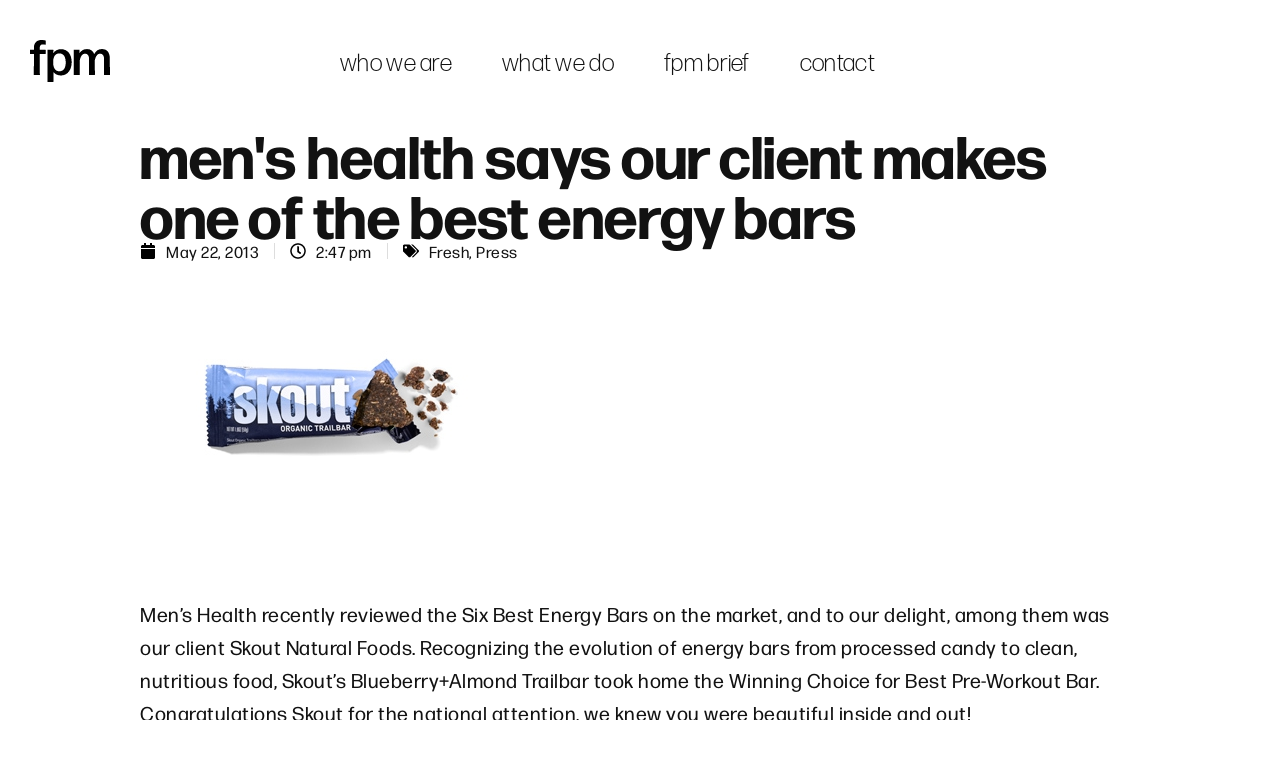

--- FILE ---
content_type: text/html; charset=UTF-8
request_url: https://foerstel.com/mens-health-ranks-our-client-as-one-of-the-best-energy-bars/
body_size: 29882
content:
<!doctype html>
<html lang="en-US">
<head>
	<meta charset="UTF-8">
	<meta name="viewport" content="width=device-width, initial-scale=1">
	<link rel="profile" href="https://gmpg.org/xfn/11">
	<title>men&#039;s health says our client makes one of the best energy bars &#8211; foerstel + piper + martin</title>
<link crossorigin data-rocket-preconnect href="https://use.typekit.net" rel="preconnect">
<link crossorigin data-rocket-preconnect href="https://www.gstatic.com" rel="preconnect">
<link crossorigin data-rocket-preconnect href="https://www.googletagmanager.com" rel="preconnect">
<link crossorigin data-rocket-preconnect href="https://www.google.com" rel="preconnect"><link rel="preload" data-rocket-preload as="image" href="https://foerstel.com/wp-content/uploads/2013/05/img_1034-318x425.jpg" fetchpriority="high">
<meta name='robots' content='max-image-preview:large' />
	<style>img:is([sizes="auto" i], [sizes^="auto," i]) { contain-intrinsic-size: 3000px 1500px }</style>
	<link rel="alternate" type="application/rss+xml" title="foerstel + piper + martin &raquo; Feed" href="https://foerstel.com/feed/" />
<link rel="alternate" type="application/rss+xml" title="foerstel + piper + martin &raquo; Comments Feed" href="https://foerstel.com/comments/feed/" />
<link rel="stylesheet" type="text/css" href="https://use.typekit.net/mcd8oio.css"><link rel='stylesheet' id='dce-dynamic-visibility-style-css' href='https://foerstel.com/wp-content/plugins/dynamic-visibility-for-elementor/assets/css/dynamic-visibility.css?ver=5.0.16' media='all' />
<style id='wp-emoji-styles-inline-css'>

	img.wp-smiley, img.emoji {
		display: inline !important;
		border: none !important;
		box-shadow: none !important;
		height: 1em !important;
		width: 1em !important;
		margin: 0 0.07em !important;
		vertical-align: -0.1em !important;
		background: none !important;
		padding: 0 !important;
	}
</style>
<link rel='stylesheet' id='wp-block-library-css' href='https://foerstel.com/wp-includes/css/dist/block-library/style.min.css?ver=6.8.2' media='all' />
<style id='global-styles-inline-css'>
:root{--wp--preset--aspect-ratio--square: 1;--wp--preset--aspect-ratio--4-3: 4/3;--wp--preset--aspect-ratio--3-4: 3/4;--wp--preset--aspect-ratio--3-2: 3/2;--wp--preset--aspect-ratio--2-3: 2/3;--wp--preset--aspect-ratio--16-9: 16/9;--wp--preset--aspect-ratio--9-16: 9/16;--wp--preset--color--black: #000000;--wp--preset--color--cyan-bluish-gray: #abb8c3;--wp--preset--color--white: #ffffff;--wp--preset--color--pale-pink: #f78da7;--wp--preset--color--vivid-red: #cf2e2e;--wp--preset--color--luminous-vivid-orange: #ff6900;--wp--preset--color--luminous-vivid-amber: #fcb900;--wp--preset--color--light-green-cyan: #7bdcb5;--wp--preset--color--vivid-green-cyan: #00d084;--wp--preset--color--pale-cyan-blue: #8ed1fc;--wp--preset--color--vivid-cyan-blue: #0693e3;--wp--preset--color--vivid-purple: #9b51e0;--wp--preset--gradient--vivid-cyan-blue-to-vivid-purple: linear-gradient(135deg,rgba(6,147,227,1) 0%,rgb(155,81,224) 100%);--wp--preset--gradient--light-green-cyan-to-vivid-green-cyan: linear-gradient(135deg,rgb(122,220,180) 0%,rgb(0,208,130) 100%);--wp--preset--gradient--luminous-vivid-amber-to-luminous-vivid-orange: linear-gradient(135deg,rgba(252,185,0,1) 0%,rgba(255,105,0,1) 100%);--wp--preset--gradient--luminous-vivid-orange-to-vivid-red: linear-gradient(135deg,rgba(255,105,0,1) 0%,rgb(207,46,46) 100%);--wp--preset--gradient--very-light-gray-to-cyan-bluish-gray: linear-gradient(135deg,rgb(238,238,238) 0%,rgb(169,184,195) 100%);--wp--preset--gradient--cool-to-warm-spectrum: linear-gradient(135deg,rgb(74,234,220) 0%,rgb(151,120,209) 20%,rgb(207,42,186) 40%,rgb(238,44,130) 60%,rgb(251,105,98) 80%,rgb(254,248,76) 100%);--wp--preset--gradient--blush-light-purple: linear-gradient(135deg,rgb(255,206,236) 0%,rgb(152,150,240) 100%);--wp--preset--gradient--blush-bordeaux: linear-gradient(135deg,rgb(254,205,165) 0%,rgb(254,45,45) 50%,rgb(107,0,62) 100%);--wp--preset--gradient--luminous-dusk: linear-gradient(135deg,rgb(255,203,112) 0%,rgb(199,81,192) 50%,rgb(65,88,208) 100%);--wp--preset--gradient--pale-ocean: linear-gradient(135deg,rgb(255,245,203) 0%,rgb(182,227,212) 50%,rgb(51,167,181) 100%);--wp--preset--gradient--electric-grass: linear-gradient(135deg,rgb(202,248,128) 0%,rgb(113,206,126) 100%);--wp--preset--gradient--midnight: linear-gradient(135deg,rgb(2,3,129) 0%,rgb(40,116,252) 100%);--wp--preset--font-size--small: 13px;--wp--preset--font-size--medium: 20px;--wp--preset--font-size--large: 36px;--wp--preset--font-size--x-large: 42px;--wp--preset--spacing--20: 0.44rem;--wp--preset--spacing--30: 0.67rem;--wp--preset--spacing--40: 1rem;--wp--preset--spacing--50: 1.5rem;--wp--preset--spacing--60: 2.25rem;--wp--preset--spacing--70: 3.38rem;--wp--preset--spacing--80: 5.06rem;--wp--preset--shadow--natural: 6px 6px 9px rgba(0, 0, 0, 0.2);--wp--preset--shadow--deep: 12px 12px 50px rgba(0, 0, 0, 0.4);--wp--preset--shadow--sharp: 6px 6px 0px rgba(0, 0, 0, 0.2);--wp--preset--shadow--outlined: 6px 6px 0px -3px rgba(255, 255, 255, 1), 6px 6px rgba(0, 0, 0, 1);--wp--preset--shadow--crisp: 6px 6px 0px rgba(0, 0, 0, 1);}:root { --wp--style--global--content-size: 800px;--wp--style--global--wide-size: 1200px; }:where(body) { margin: 0; }.wp-site-blocks > .alignleft { float: left; margin-right: 2em; }.wp-site-blocks > .alignright { float: right; margin-left: 2em; }.wp-site-blocks > .aligncenter { justify-content: center; margin-left: auto; margin-right: auto; }:where(.wp-site-blocks) > * { margin-block-start: 24px; margin-block-end: 0; }:where(.wp-site-blocks) > :first-child { margin-block-start: 0; }:where(.wp-site-blocks) > :last-child { margin-block-end: 0; }:root { --wp--style--block-gap: 24px; }:root :where(.is-layout-flow) > :first-child{margin-block-start: 0;}:root :where(.is-layout-flow) > :last-child{margin-block-end: 0;}:root :where(.is-layout-flow) > *{margin-block-start: 24px;margin-block-end: 0;}:root :where(.is-layout-constrained) > :first-child{margin-block-start: 0;}:root :where(.is-layout-constrained) > :last-child{margin-block-end: 0;}:root :where(.is-layout-constrained) > *{margin-block-start: 24px;margin-block-end: 0;}:root :where(.is-layout-flex){gap: 24px;}:root :where(.is-layout-grid){gap: 24px;}.is-layout-flow > .alignleft{float: left;margin-inline-start: 0;margin-inline-end: 2em;}.is-layout-flow > .alignright{float: right;margin-inline-start: 2em;margin-inline-end: 0;}.is-layout-flow > .aligncenter{margin-left: auto !important;margin-right: auto !important;}.is-layout-constrained > .alignleft{float: left;margin-inline-start: 0;margin-inline-end: 2em;}.is-layout-constrained > .alignright{float: right;margin-inline-start: 2em;margin-inline-end: 0;}.is-layout-constrained > .aligncenter{margin-left: auto !important;margin-right: auto !important;}.is-layout-constrained > :where(:not(.alignleft):not(.alignright):not(.alignfull)){max-width: var(--wp--style--global--content-size);margin-left: auto !important;margin-right: auto !important;}.is-layout-constrained > .alignwide{max-width: var(--wp--style--global--wide-size);}body .is-layout-flex{display: flex;}.is-layout-flex{flex-wrap: wrap;align-items: center;}.is-layout-flex > :is(*, div){margin: 0;}body .is-layout-grid{display: grid;}.is-layout-grid > :is(*, div){margin: 0;}body{padding-top: 0px;padding-right: 0px;padding-bottom: 0px;padding-left: 0px;}a:where(:not(.wp-element-button)){text-decoration: underline;}:root :where(.wp-element-button, .wp-block-button__link){background-color: #32373c;border-width: 0;color: #fff;font-family: inherit;font-size: inherit;line-height: inherit;padding: calc(0.667em + 2px) calc(1.333em + 2px);text-decoration: none;}.has-black-color{color: var(--wp--preset--color--black) !important;}.has-cyan-bluish-gray-color{color: var(--wp--preset--color--cyan-bluish-gray) !important;}.has-white-color{color: var(--wp--preset--color--white) !important;}.has-pale-pink-color{color: var(--wp--preset--color--pale-pink) !important;}.has-vivid-red-color{color: var(--wp--preset--color--vivid-red) !important;}.has-luminous-vivid-orange-color{color: var(--wp--preset--color--luminous-vivid-orange) !important;}.has-luminous-vivid-amber-color{color: var(--wp--preset--color--luminous-vivid-amber) !important;}.has-light-green-cyan-color{color: var(--wp--preset--color--light-green-cyan) !important;}.has-vivid-green-cyan-color{color: var(--wp--preset--color--vivid-green-cyan) !important;}.has-pale-cyan-blue-color{color: var(--wp--preset--color--pale-cyan-blue) !important;}.has-vivid-cyan-blue-color{color: var(--wp--preset--color--vivid-cyan-blue) !important;}.has-vivid-purple-color{color: var(--wp--preset--color--vivid-purple) !important;}.has-black-background-color{background-color: var(--wp--preset--color--black) !important;}.has-cyan-bluish-gray-background-color{background-color: var(--wp--preset--color--cyan-bluish-gray) !important;}.has-white-background-color{background-color: var(--wp--preset--color--white) !important;}.has-pale-pink-background-color{background-color: var(--wp--preset--color--pale-pink) !important;}.has-vivid-red-background-color{background-color: var(--wp--preset--color--vivid-red) !important;}.has-luminous-vivid-orange-background-color{background-color: var(--wp--preset--color--luminous-vivid-orange) !important;}.has-luminous-vivid-amber-background-color{background-color: var(--wp--preset--color--luminous-vivid-amber) !important;}.has-light-green-cyan-background-color{background-color: var(--wp--preset--color--light-green-cyan) !important;}.has-vivid-green-cyan-background-color{background-color: var(--wp--preset--color--vivid-green-cyan) !important;}.has-pale-cyan-blue-background-color{background-color: var(--wp--preset--color--pale-cyan-blue) !important;}.has-vivid-cyan-blue-background-color{background-color: var(--wp--preset--color--vivid-cyan-blue) !important;}.has-vivid-purple-background-color{background-color: var(--wp--preset--color--vivid-purple) !important;}.has-black-border-color{border-color: var(--wp--preset--color--black) !important;}.has-cyan-bluish-gray-border-color{border-color: var(--wp--preset--color--cyan-bluish-gray) !important;}.has-white-border-color{border-color: var(--wp--preset--color--white) !important;}.has-pale-pink-border-color{border-color: var(--wp--preset--color--pale-pink) !important;}.has-vivid-red-border-color{border-color: var(--wp--preset--color--vivid-red) !important;}.has-luminous-vivid-orange-border-color{border-color: var(--wp--preset--color--luminous-vivid-orange) !important;}.has-luminous-vivid-amber-border-color{border-color: var(--wp--preset--color--luminous-vivid-amber) !important;}.has-light-green-cyan-border-color{border-color: var(--wp--preset--color--light-green-cyan) !important;}.has-vivid-green-cyan-border-color{border-color: var(--wp--preset--color--vivid-green-cyan) !important;}.has-pale-cyan-blue-border-color{border-color: var(--wp--preset--color--pale-cyan-blue) !important;}.has-vivid-cyan-blue-border-color{border-color: var(--wp--preset--color--vivid-cyan-blue) !important;}.has-vivid-purple-border-color{border-color: var(--wp--preset--color--vivid-purple) !important;}.has-vivid-cyan-blue-to-vivid-purple-gradient-background{background: var(--wp--preset--gradient--vivid-cyan-blue-to-vivid-purple) !important;}.has-light-green-cyan-to-vivid-green-cyan-gradient-background{background: var(--wp--preset--gradient--light-green-cyan-to-vivid-green-cyan) !important;}.has-luminous-vivid-amber-to-luminous-vivid-orange-gradient-background{background: var(--wp--preset--gradient--luminous-vivid-amber-to-luminous-vivid-orange) !important;}.has-luminous-vivid-orange-to-vivid-red-gradient-background{background: var(--wp--preset--gradient--luminous-vivid-orange-to-vivid-red) !important;}.has-very-light-gray-to-cyan-bluish-gray-gradient-background{background: var(--wp--preset--gradient--very-light-gray-to-cyan-bluish-gray) !important;}.has-cool-to-warm-spectrum-gradient-background{background: var(--wp--preset--gradient--cool-to-warm-spectrum) !important;}.has-blush-light-purple-gradient-background{background: var(--wp--preset--gradient--blush-light-purple) !important;}.has-blush-bordeaux-gradient-background{background: var(--wp--preset--gradient--blush-bordeaux) !important;}.has-luminous-dusk-gradient-background{background: var(--wp--preset--gradient--luminous-dusk) !important;}.has-pale-ocean-gradient-background{background: var(--wp--preset--gradient--pale-ocean) !important;}.has-electric-grass-gradient-background{background: var(--wp--preset--gradient--electric-grass) !important;}.has-midnight-gradient-background{background: var(--wp--preset--gradient--midnight) !important;}.has-small-font-size{font-size: var(--wp--preset--font-size--small) !important;}.has-medium-font-size{font-size: var(--wp--preset--font-size--medium) !important;}.has-large-font-size{font-size: var(--wp--preset--font-size--large) !important;}.has-x-large-font-size{font-size: var(--wp--preset--font-size--x-large) !important;}
:root :where(.wp-block-pullquote){font-size: 1.5em;line-height: 1.6;}
</style>
<link rel='stylesheet' id='hello-elementor-css' href='https://foerstel.com/wp-content/themes/hello-elementor/assets/css/reset.css?ver=3.4.4' media='all' />
<link rel='stylesheet' id='hello-elementor-theme-style-css' href='https://foerstel.com/wp-content/themes/hello-elementor/assets/css/theme.css?ver=3.4.4' media='all' />
<link rel='stylesheet' id='hello-elementor-header-footer-css' href='https://foerstel.com/wp-content/themes/hello-elementor/assets/css/header-footer.css?ver=3.4.4' media='all' />
<link rel='stylesheet' id='e-animation-fadeIn-css' href='https://foerstel.com/wp-content/plugins/elementor/assets/lib/animations/styles/fadeIn.min.css?ver=3.32.1' media='all' />
<link rel='stylesheet' id='elementor-frontend-css' href='https://foerstel.com/wp-content/plugins/elementor/assets/css/frontend.min.css?ver=3.32.1' media='all' />
<link rel='stylesheet' id='widget-nav-menu-css' href='https://foerstel.com/wp-content/plugins/elementor-pro/assets/css/widget-nav-menu.min.css?ver=3.32.1' media='all' />
<link rel='stylesheet' id='e-sticky-css' href='https://foerstel.com/wp-content/plugins/elementor-pro/assets/css/modules/sticky.min.css?ver=3.32.1' media='all' />
<link rel='stylesheet' id='eael-general-css' href='https://foerstel.com/wp-content/plugins/essential-addons-for-elementor-lite/assets/front-end/css/view/general.min.css?ver=6.3.1' media='all' />
<link rel='stylesheet' id='eael-71-css' href='https://foerstel.com/wp-content/uploads/essential-addons-elementor/eael-71.css?ver=1369234052' media='all' />
<link rel='stylesheet' id='swiper-css' href='https://foerstel.com/wp-content/plugins/elementor/assets/lib/swiper/v8/css/swiper.min.css?ver=8.4.5' media='all' />
<link rel='stylesheet' id='e-swiper-css' href='https://foerstel.com/wp-content/plugins/elementor/assets/css/conditionals/e-swiper.min.css?ver=3.32.1' media='all' />
<link rel='stylesheet' id='widget-image-carousel-css' href='https://foerstel.com/wp-content/plugins/elementor/assets/css/widget-image-carousel.min.css?ver=3.32.1' media='all' />
<link rel='stylesheet' id='widget-heading-css' href='https://foerstel.com/wp-content/plugins/elementor/assets/css/widget-heading.min.css?ver=3.32.1' media='all' />
<link rel='stylesheet' id='widget-form-css' href='https://foerstel.com/wp-content/plugins/elementor-pro/assets/css/widget-form.min.css?ver=3.32.1' media='all' />
<link rel='stylesheet' id='widget-image-css' href='https://foerstel.com/wp-content/plugins/elementor/assets/css/widget-image.min.css?ver=3.32.1' media='all' />
<link rel='stylesheet' id='widget-social-icons-css' href='https://foerstel.com/wp-content/plugins/elementor/assets/css/widget-social-icons.min.css?ver=3.32.1' media='all' />
<link rel='stylesheet' id='e-apple-webkit-css' href='https://foerstel.com/wp-content/plugins/elementor/assets/css/conditionals/apple-webkit.min.css?ver=3.32.1' media='all' />
<link rel='stylesheet' id='widget-post-info-css' href='https://foerstel.com/wp-content/plugins/elementor-pro/assets/css/widget-post-info.min.css?ver=3.32.1' media='all' />
<link rel='stylesheet' id='widget-icon-list-css' href='https://foerstel.com/wp-content/plugins/elementor/assets/css/widget-icon-list.min.css?ver=3.32.1' media='all' />
<link rel='stylesheet' id='widget-share-buttons-css' href='https://foerstel.com/wp-content/plugins/elementor-pro/assets/css/widget-share-buttons.min.css?ver=3.32.1' media='all' />
<link rel='stylesheet' id='widget-post-navigation-css' href='https://foerstel.com/wp-content/plugins/elementor-pro/assets/css/widget-post-navigation.min.css?ver=3.32.1' media='all' />
<link rel='stylesheet' id='e-animation-slideInRight-css' href='https://foerstel.com/wp-content/plugins/elementor/assets/lib/animations/styles/slideInRight.min.css?ver=3.32.1' media='all' />
<link rel='stylesheet' id='e-popup-css' href='https://foerstel.com/wp-content/plugins/elementor-pro/assets/css/conditionals/popup.min.css?ver=3.32.1' media='all' />
<link rel='stylesheet' id='e-animation-zoomIn-css' href='https://foerstel.com/wp-content/plugins/elementor/assets/lib/animations/styles/zoomIn.min.css?ver=3.32.1' media='all' />
<link rel='stylesheet' id='elementor-post-18884-css' href='https://foerstel.com/wp-content/uploads/elementor/css/post-18884.css?ver=1766339573' media='all' />
<link rel='stylesheet' id='elementor-post-21911-css' href='https://foerstel.com/wp-content/uploads/elementor/css/post-21911.css?ver=1766339573' media='all' />
<link rel='stylesheet' id='elementor-post-71-css' href='https://foerstel.com/wp-content/uploads/elementor/css/post-71.css?ver=1766339574' media='all' />
<link rel='stylesheet' id='elementor-post-22754-css' href='https://foerstel.com/wp-content/uploads/elementor/css/post-22754.css?ver=1766339624' media='all' />
<link rel='stylesheet' id='elementor-post-22624-css' href='https://foerstel.com/wp-content/uploads/elementor/css/post-22624.css?ver=1766339575' media='all' />
<link rel='stylesheet' id='elementor-post-18548-css' href='https://foerstel.com/wp-content/uploads/elementor/css/post-18548.css?ver=1766339575' media='all' />
<link rel='stylesheet' id='elementor-post-17547-css' href='https://foerstel.com/wp-content/uploads/elementor/css/post-17547.css?ver=1766339575' media='all' />
<link rel='stylesheet' id='font-awesome-css' href='https://foerstel.com/wp-content/plugins/elementor/assets/lib/font-awesome/css/font-awesome.min.css?ver=4.7.0' media='all' />
<link rel='stylesheet' id='dkpdf-frontend-css' href='https://foerstel.com/wp-content/plugins/dk-pdf/assets/css/frontend.css?ver=2.0.2' media='all' />
<link rel='stylesheet' id='fpm-style-css' href='https://foerstel.com/wp-content/themes/fpm2024/style.css?ver=2023.12.11.01' media='all' />
<script src="https://foerstel.com/wp-includes/js/jquery/jquery.min.js?ver=3.7.1" id="jquery-core-js"></script>
<script src="https://foerstel.com/wp-includes/js/jquery/jquery-migrate.min.js?ver=3.4.1" id="jquery-migrate-js"></script>
<link rel="https://api.w.org/" href="https://foerstel.com/wp-json/" /><link rel="alternate" title="JSON" type="application/json" href="https://foerstel.com/wp-json/wp/v2/posts/6247" /><link rel="EditURI" type="application/rsd+xml" title="RSD" href="https://foerstel.com/xmlrpc.php?rsd" />
<meta name="generator" content="WordPress 6.8.2" />
<link rel="canonical" href="https://foerstel.com/mens-health-ranks-our-client-as-one-of-the-best-energy-bars/" />
<link rel='shortlink' href='https://foerstel.com/?p=6247' />
<link rel="alternate" title="oEmbed (JSON)" type="application/json+oembed" href="https://foerstel.com/wp-json/oembed/1.0/embed?url=https%3A%2F%2Ffoerstel.com%2Fmens-health-ranks-our-client-as-one-of-the-best-energy-bars%2F" />
<link rel="alternate" title="oEmbed (XML)" type="text/xml+oembed" href="https://foerstel.com/wp-json/oembed/1.0/embed?url=https%3A%2F%2Ffoerstel.com%2Fmens-health-ranks-our-client-as-one-of-the-best-energy-bars%2F&#038;format=xml" />
<style type="text/css" media="screen">.fullstripe-form-title{ font-size: 120%;  color: #363636; font-weight: bold;}
.fullstripe-form-input{}
.fullstripe-form-label{font-weight: bold;}</style>
<!-- Google tag (gtag.js) -->
<script async src="https://www.googletagmanager.com/gtag/js?id=G-VGP3W7JY2Y"></script>
<script>
  window.dataLayer = window.dataLayer || [];
  function gtag(){dataLayer.push(arguments);}
  gtag('js', new Date());

  gtag('config', 'G-VGP3W7JY2Y');
</script>

<link rel="apple-touch-icon" sizes="180x180" href="https://foerstel.com/favicon/apple-touch-icon.png">
<link rel="icon" type="image/png" sizes="32x32" href="https://foerstel.com/favicon/favicon-32x32.png">
<link rel="icon" type="image/png" sizes="16x16" href="https://foerstel.com/favicon/favicon-16x16.png">
<link rel="manifest" href="https://foerstel.com/favicon/site.webmanifest">
<link rel="mask-icon" href="https://foerstel.com/favicon/safari-pinned-tab.svg" color="#5bbad5">
<link rel="shortcut icon" href="https://foerstel.com/favicon/favicon.ico">
<meta name="msapplication-TileColor" content="#ffffff">
<meta name="msapplication-config" content="https://foerstel.com/favicon/browserconfig.xml">
<meta name="theme-color" content="#ffffff">
			<style>
				.e-con.e-parent:nth-of-type(n+4):not(.e-lazyloaded):not(.e-no-lazyload),
				.e-con.e-parent:nth-of-type(n+4):not(.e-lazyloaded):not(.e-no-lazyload) * {
					background-image: none !important;
				}
				@media screen and (max-height: 1024px) {
					.e-con.e-parent:nth-of-type(n+3):not(.e-lazyloaded):not(.e-no-lazyload),
					.e-con.e-parent:nth-of-type(n+3):not(.e-lazyloaded):not(.e-no-lazyload) * {
						background-image: none !important;
					}
				}
				@media screen and (max-height: 640px) {
					.e-con.e-parent:nth-of-type(n+2):not(.e-lazyloaded):not(.e-no-lazyload),
					.e-con.e-parent:nth-of-type(n+2):not(.e-lazyloaded):not(.e-no-lazyload) * {
						background-image: none !important;
					}
				}
			</style>
			<link rel="amphtml" href="https://foerstel.com/mens-health-ranks-our-client-as-one-of-the-best-energy-bars/amp/"></head>
<body class="wp-singular post-template-default single single-post postid-6247 single-format-standard wp-embed-responsive wp-theme-hello-elementor wp-child-theme-fpm2024 hello-elementor-default elementor-default elementor-kit-18884 elementor-page-22754">


<a class="skip-link screen-reader-text" href="#content">Skip to content</a>

		<header  data-elementor-type="header" data-elementor-id="21911" class="elementor elementor-21911 elementor-location-header" data-elementor-post-type="elementor_library">
			<div class="elementor-element elementor-element-06d4c0c e-flex e-con-boxed light e-con e-parent" data-id="06d4c0c" data-element_type="container" id="site-header" data-settings="{&quot;background_background&quot;:&quot;classic&quot;,&quot;sticky&quot;:&quot;top&quot;,&quot;sticky_effects_offset&quot;:65,&quot;sticky_on&quot;:[&quot;desktop&quot;,&quot;tablet&quot;,&quot;mobile&quot;],&quot;sticky_offset&quot;:0,&quot;sticky_anchor_link_offset&quot;:0}">
					<div  class="e-con-inner">
		<div class="elementor-element elementor-element-d349c1e e-con-full e-flex e-con e-child" data-id="d349c1e" data-element_type="container">
				<div class="elementor-element elementor-element-3c58d00 elementor-widget__width-initial elementor-invisible elementor-widget elementor-widget-html" data-id="3c58d00" data-element_type="widget" data-settings="{&quot;_animation&quot;:&quot;fadeIn&quot;}" data-widget_type="html.default">
				<div class="elementor-widget-container">
					<a href="/">
<svg id="top-logo" data-name="Layer 2" xmlns="http://www.w3.org/2000/svg" viewBox="0 0 117.72 61.43">
  <g>
    <path d="m14.26,34.71l.29,15.91c0,.29-.29.58-.58.58h-7.92c-.29,0-.58-.29-.58-.58l.29-15.91v-14.11H.58c-.29,0-.58-.29-.58-.58v-5.33c0-.29.29-.58.58-.58h5.18v-2.81C5.76,3.02,11.23,0,16.71,0c2.02,0,4.18.29,5.76.58.29,0,.58.36.58.65v5.26c0,.29-.29.5-.58.43-1.01-.29-2.3-.43-3.82-.43-2.66,0-4.39,1.44-4.39,5.62v2.02h8.21c.29,0,.58.29.58.58v5.33c0,.29-.29.58-.58.58h-8.21v14.11Z" />
    <path d="m73.08,37.37l.22,13.25c0,.29-.29.58-.58.58h-7.85c-.29,0-.58-.29-.58-.58l.22-13.25-.07-22.68c0-.29.29-.58.58-.58h7.27c.29,0,.58.29.58.58l-.22,4.82c2.45-3.74,5.9-6.26,11.09-6.26s8.93,2.3,10.66,7.34c2.95-5.33,6.62-7.34,11.45-7.34,7.34,0,11.67,4.54,11.67,14.55v9.58l.22,13.25c0,.29-.29.58-.58.58h-7.71c-.29,0-.58-.29-.58-.58l.14-13.25v-9.36c0-5.62-2.3-7.99-5.98-7.99-3.31,0-6.55,3.46-7.63,9.72v7.63l.14,13.25c0,.29-.29.58-.58.58h-7.71c-.29,0-.58-.29-.58-.58l.22-13.25v-9.36c0-5.62-2.3-7.99-5.98-7.99s-7.13,4.03-7.85,11.38v5.98Z" />
    <path d="m45.5,51.92c-4.82,0-8.57-1.8-11.09-5.26l.14,14.19c0,.29-.29.58-.58.58h-7.7c-.29,0-.58-.29-.58-.58l.22-25.21-.22-20.95c0-.29.29-.58.58-.58h7.63c.29,0,.58.29.58.58l-.22,4.46c2.59-3.6,6.41-5.76,11.38-5.76,10.3,0,15.7,8.35,15.7,19.15s-5.9,19.37-15.84,19.37Zm-2.38-6.19c6.34,0,9.43-4.75,9.43-12.67,0-8.43-3.1-13.39-9.22-13.39s-9.22,4.32-9.29,12.67c-.07,8.57,3.24,13.39,9.07,13.39Z" />
  </g>
</svg>
</a>				</div>
				</div>
				</div>
		<div class="elementor-element elementor-element-b5ba70d e-con-full e-flex e-con e-child" data-id="b5ba70d" data-element_type="container">
				<div class="elementor-element elementor-element-1f2f725 elementor-nav-menu--dropdown-none elementor-hidden-mobile elementor-widget elementor-widget-nav-menu" data-id="1f2f725" data-element_type="widget" data-settings="{&quot;layout&quot;:&quot;horizontal&quot;,&quot;submenu_icon&quot;:{&quot;value&quot;:&quot;&lt;svg aria-hidden=\&quot;true\&quot; class=\&quot;e-font-icon-svg e-fas-caret-down\&quot; viewBox=\&quot;0 0 320 512\&quot; xmlns=\&quot;http:\/\/www.w3.org\/2000\/svg\&quot;&gt;&lt;path d=\&quot;M31.3 192h257.3c17.8 0 26.7 21.5 14.1 34.1L174.1 354.8c-7.8 7.8-20.5 7.8-28.3 0L17.2 226.1C4.6 213.5 13.5 192 31.3 192z\&quot;&gt;&lt;\/path&gt;&lt;\/svg&gt;&quot;,&quot;library&quot;:&quot;fa-solid&quot;}}" data-widget_type="nav-menu.default">
				<div class="elementor-widget-container">
								<nav aria-label="Menu" class="elementor-nav-menu--main elementor-nav-menu__container elementor-nav-menu--layout-horizontal e--pointer-underline e--animation-fade">
				<ul id="menu-1-1f2f725" class="elementor-nav-menu"><li class="menu-item menu-item-type-post_type menu-item-object-page menu-item-23474"><a href="https://foerstel.com/who-we-are/" class="elementor-item">who we are</a></li>
<li class="menu-item menu-item-type-post_type menu-item-object-page menu-item-23473"><a href="https://foerstel.com/what-we-do/" class="elementor-item">what we do</a></li>
<li class="menu-item menu-item-type-custom menu-item-object-custom menu-item-23880"><a href="/augmented-reality-ar-packaging/" class="elementor-item">fpm brief</a></li>
<li class="menu-item menu-item-type-post_type menu-item-object-page menu-item-23472"><a href="https://foerstel.com/contact/" class="elementor-item">contact</a></li>
</ul>			</nav>
						<nav class="elementor-nav-menu--dropdown elementor-nav-menu__container" aria-hidden="true">
				<ul id="menu-2-1f2f725" class="elementor-nav-menu"><li class="menu-item menu-item-type-post_type menu-item-object-page menu-item-23474"><a href="https://foerstel.com/who-we-are/" class="elementor-item" tabindex="-1">who we are</a></li>
<li class="menu-item menu-item-type-post_type menu-item-object-page menu-item-23473"><a href="https://foerstel.com/what-we-do/" class="elementor-item" tabindex="-1">what we do</a></li>
<li class="menu-item menu-item-type-custom menu-item-object-custom menu-item-23880"><a href="/augmented-reality-ar-packaging/" class="elementor-item" tabindex="-1">fpm brief</a></li>
<li class="menu-item menu-item-type-post_type menu-item-object-page menu-item-23472"><a href="https://foerstel.com/contact/" class="elementor-item" tabindex="-1">contact</a></li>
</ul>			</nav>
						</div>
				</div>
				<div class="elementor-element elementor-element-28fbab5 elementor-hidden-desktop elementor-hidden-tablet elementor-view-default elementor-widget elementor-widget-icon" data-id="28fbab5" data-element_type="widget" data-widget_type="icon.default">
				<div class="elementor-widget-container">
							<div class="elementor-icon-wrapper">
			<a class="elementor-icon" href="#elementor-action%3Aaction%3Dpopup%3Aopen%26settings%3DeyJpZCI6IjIyNjI0IiwidG9nZ2xlIjpmYWxzZX0%3D">
			<svg aria-hidden="true" class="e-font-icon-svg e-fas-bars" viewBox="0 0 448 512" xmlns="http://www.w3.org/2000/svg"><path d="M16 132h416c8.837 0 16-7.163 16-16V76c0-8.837-7.163-16-16-16H16C7.163 60 0 67.163 0 76v40c0 8.837 7.163 16 16 16zm0 160h416c8.837 0 16-7.163 16-16v-40c0-8.837-7.163-16-16-16H16c-8.837 0-16 7.163-16 16v40c0 8.837 7.163 16 16 16zm0 160h416c8.837 0 16-7.163 16-16v-40c0-8.837-7.163-16-16-16H16c-8.837 0-16 7.163-16 16v40c0 8.837 7.163 16 16 16z"></path></svg>			</a>
		</div>
						</div>
				</div>
				</div>
					</div>
				</div>
				</header>
				<div  data-elementor-type="single" data-elementor-id="22754" class="elementor elementor-22754 elementor-location-single post-6247 post type-post status-publish format-standard has-post-thumbnail hentry category-fresh category-press tag-before-and-after tag-branding tag-energy-bar tag-foerstel tag-magazine tag-mens-health tag-package-design tag-pre-workout tag-press tag-skout-natural-foods tag-trailbar" data-elementor-post-type="elementor_library">
			<div  class="elementor-element elementor-element-77b37f96 e-flex e-con-boxed e-con e-parent" data-id="77b37f96" data-element_type="container">
					<div  class="e-con-inner">
				<div class="elementor-element elementor-element-aa87763 elementor-widget elementor-widget-theme-post-title elementor-page-title elementor-widget-heading" data-id="aa87763" data-element_type="widget" data-widget_type="theme-post-title.default">
				<div class="elementor-widget-container">
					<h1 class="elementor-heading-title elementor-size-default">men&#039;s health says our client makes one of the best energy bars</h1>				</div>
				</div>
				<div class="elementor-element elementor-element-14d84942 elementor-widget elementor-widget-post-info" data-id="14d84942" data-element_type="widget" data-widget_type="post-info.default">
				<div class="elementor-widget-container">
							<ul class="elementor-inline-items elementor-icon-list-items elementor-post-info">
								<li class="elementor-icon-list-item elementor-repeater-item-71730c8 elementor-inline-item" itemprop="datePublished">
						<a href="https://foerstel.com/2013/05/22/">
											<span class="elementor-icon-list-icon">
								<svg aria-hidden="true" class="e-font-icon-svg e-fas-calendar" viewBox="0 0 448 512" xmlns="http://www.w3.org/2000/svg"><path d="M12 192h424c6.6 0 12 5.4 12 12v260c0 26.5-21.5 48-48 48H48c-26.5 0-48-21.5-48-48V204c0-6.6 5.4-12 12-12zm436-44v-36c0-26.5-21.5-48-48-48h-48V12c0-6.6-5.4-12-12-12h-40c-6.6 0-12 5.4-12 12v52H160V12c0-6.6-5.4-12-12-12h-40c-6.6 0-12 5.4-12 12v52H48C21.5 64 0 85.5 0 112v36c0 6.6 5.4 12 12 12h424c6.6 0 12-5.4 12-12z"></path></svg>							</span>
									<span class="elementor-icon-list-text elementor-post-info__item elementor-post-info__item--type-date">
										<time>May 22, 2013</time>					</span>
									</a>
				</li>
				<li class="elementor-icon-list-item elementor-repeater-item-b777fbd elementor-inline-item">
										<span class="elementor-icon-list-icon">
								<svg aria-hidden="true" class="e-font-icon-svg e-far-clock" viewBox="0 0 512 512" xmlns="http://www.w3.org/2000/svg"><path d="M256 8C119 8 8 119 8 256s111 248 248 248 248-111 248-248S393 8 256 8zm0 448c-110.5 0-200-89.5-200-200S145.5 56 256 56s200 89.5 200 200-89.5 200-200 200zm61.8-104.4l-84.9-61.7c-3.1-2.3-4.9-5.9-4.9-9.7V116c0-6.6 5.4-12 12-12h32c6.6 0 12 5.4 12 12v141.7l66.8 48.6c5.4 3.9 6.5 11.4 2.6 16.8L334.6 349c-3.9 5.3-11.4 6.5-16.8 2.6z"></path></svg>							</span>
									<span class="elementor-icon-list-text elementor-post-info__item elementor-post-info__item--type-time">
										<time>2:47 pm</time>					</span>
								</li>
				<li class="elementor-icon-list-item elementor-repeater-item-de7dcf5 elementor-inline-item" itemprop="about">
										<span class="elementor-icon-list-icon">
								<svg aria-hidden="true" class="e-font-icon-svg e-fas-tags" viewBox="0 0 640 512" xmlns="http://www.w3.org/2000/svg"><path d="M497.941 225.941L286.059 14.059A48 48 0 0 0 252.118 0H48C21.49 0 0 21.49 0 48v204.118a48 48 0 0 0 14.059 33.941l211.882 211.882c18.744 18.745 49.136 18.746 67.882 0l204.118-204.118c18.745-18.745 18.745-49.137 0-67.882zM112 160c-26.51 0-48-21.49-48-48s21.49-48 48-48 48 21.49 48 48-21.49 48-48 48zm513.941 133.823L421.823 497.941c-18.745 18.745-49.137 18.745-67.882 0l-.36-.36L527.64 323.522c16.999-16.999 26.36-39.6 26.36-63.64s-9.362-46.641-26.36-63.64L331.397 0h48.721a48 48 0 0 1 33.941 14.059l211.882 211.882c18.745 18.745 18.745 49.137 0 67.882z"></path></svg>							</span>
									<span class="elementor-icon-list-text elementor-post-info__item elementor-post-info__item--type-terms">
										<span class="elementor-post-info__terms-list">
				<a href="https://foerstel.com/category/fresh/" class="elementor-post-info__terms-list-item">Fresh</a>, <a href="https://foerstel.com/category/press/" class="elementor-post-info__terms-list-item">Press</a>				</span>
					</span>
								</li>
				</ul>
						</div>
				</div>
				<div class="elementor-element elementor-element-2dad4bde elementor-widget elementor-widget-theme-post-content" data-id="2dad4bde" data-element_type="widget" data-widget_type="theme-post-content.default">
				<div class="elementor-widget-container">
					<blockquote>
<p style="text-align: left;"><img fetchpriority="high" fetchpriority="high" decoding="async" class="aligncenter size-full wp-image-6249" title="skout" src="/wp-content/uploads/2013/05/298_298_raising-the-bar-the-best-pre-workout.jpg" alt="skout" width="298" height="298" /></p>
</blockquote>
<p><a href="http://www.mensjournal.com/expert-advice/best-energy-bars-20130411" target="_blank">Men&#8217;s Health</a> recently reviewed the Six Best Energy Bars on the market, and to our delight, among them was our client <a href="http://www.skoutnatural.com/" target="_blank">Skout Natural Foods</a>. Recognizing the evolution of energy bars from processed candy to clean, nutritious food, <a href="http://www.skoutnatural.com/shop/trailbars/organic-blueberry-almond-trailbar-12-pack" target="_blank">Skout&#8217;s Blueberry+Almond Trailbar</a> took home the Winning Choice for <a href="http://www.mensjournal.com/expert-advice/best-energy-bars-20130411/best-pre-workout" target="_blank">Best Pre-Workout Bar</a>.<br />
Congratulations Skout for the national attention, we knew you were beautiful inside and out!</p>
<blockquote>
<p style="text-align: left;"><em>Eating a  bar with roughly 35 to 45 grams of carbs an hour before a cardio or  strength workout can help boost energy. But check labels closely, says  sports nutritionist Dr. Suzanne Nelson, and drop those with more than 4  grams of fat, 10 grams of protein, or 5 grams of fiber, all of which can  slow digestion.<br />
</em></p>
<p style="text-align: left;"><em><strong>Winner</strong>:  Skout Blueberry + Almond Trailbar has 32 grams of carbs and tastes like  a Fig Newton. It&#8217;s high in the sugar you need, but gets it only from real  fruit.</em></p>
</blockquote>
<p style="text-align: center;"><a href="http://www.mensjournal.com/expert-advice/best-energy-bars-20130411/best-pre-workout"><img decoding="async" class="aligncenter size-large wp-image-6248" title="skout-mens-journal-article" src="/wp-content/uploads/2013/05/skout-mens-journal-article-738x1024.jpg" alt="skout-mens-journal-article" width="500" /></a></p>
<p style="text-align: left;">Foerstel designed the packaging for not only the champion bar, but for their entire line of Trailbars. Taking cues from Skout&#8217;s previous packaging, we retained the established color palette as a flavor designation system, while refreshing the logo and introducing new graphic elements to tell more of the brand story, strengthen the on-shelf presence and provide more appetite appeal.</p>
<p style="text-align: left;">
<p style="text-align: left;"><img fetchpriority="high" decoding="async" class="aligncenter size-medium wp-image-6302" title="Before" src="/wp-content/uploads/2013/05/img_1034-318x425.jpg" alt="Before" width="318" height="425" /></p>
<p style="text-align: center;">Previous Package Design</p>
<p style="text-align: center;">
<p style="text-align: center;"><img decoding="async" class="aligncenter size-medium wp-image-6347" title="ac" src="/wp-content/uploads/2013/05/ac-500x180.jpg" alt="ac" width="450" height="162" /><img loading="lazy" loading="lazy" decoding="async" class="aligncenter size-medium wp-image-6348" title="ba" src="/wp-content/uploads/2013/05/ba-500x180.jpg" alt="ba" width="450" height="162" /><img loading="lazy" loading="lazy" decoding="async" class="aligncenter size-medium wp-image-6349" title="cc" src="/wp-content/uploads/2013/05/cc-500x181.jpg" alt="cc" width="450" height="163" /><img loading="lazy" loading="lazy" decoding="async" class="aligncenter size-medium wp-image-6351" title="cv" src="/wp-content/uploads/2013/05/cv-500x181.jpg" alt="cv" width="450" height="163" /><img loading="lazy" loading="lazy" decoding="async" class="aligncenter size-medium wp-image-6350" title="cpb" src="/wp-content/uploads/2013/05/cpb-500x179.jpg" alt="cpb" width="450" height="161" /></p>
<p style="text-align: center;">
<p style="text-align: center;">After Our Redesign</p>
				</div>
				</div>
		<div class="elementor-element elementor-element-63a44796 e-flex e-con-boxed e-con e-child" data-id="63a44796" data-element_type="container">
					<div  class="e-con-inner">
		<div class="elementor-element elementor-element-4bfbbcdf e-con-full e-flex e-con e-child" data-id="4bfbbcdf" data-element_type="container">
				<div class="elementor-element elementor-element-6af81e13 elementor-widget elementor-widget-heading" data-id="6af81e13" data-element_type="widget" data-widget_type="heading.default">
				<div class="elementor-widget-container">
					<h4 class="elementor-heading-title elementor-size-default">Share this post</h4>				</div>
				</div>
				</div>
		<div class="elementor-element elementor-element-4d10d65 e-con-full e-flex e-con e-child" data-id="4d10d65" data-element_type="container">
				<div class="elementor-element elementor-element-78c9aa2d elementor-share-buttons--view-icon elementor-share-buttons--skin-gradient elementor-share-buttons--shape-square elementor-grid-0 elementor-share-buttons--color-official elementor-widget elementor-widget-share-buttons" data-id="78c9aa2d" data-element_type="widget" data-widget_type="share-buttons.default">
				<div class="elementor-widget-container">
							<div class="elementor-grid" role="list">
								<div class="elementor-grid-item" role="listitem">
						<div class="elementor-share-btn elementor-share-btn_facebook" role="button" tabindex="0" aria-label="Share on facebook">
															<span class="elementor-share-btn__icon">
								<svg aria-hidden="true" class="e-font-icon-svg e-fab-facebook" viewBox="0 0 512 512" xmlns="http://www.w3.org/2000/svg"><path d="M504 256C504 119 393 8 256 8S8 119 8 256c0 123.78 90.69 226.38 209.25 245V327.69h-63V256h63v-54.64c0-62.15 37-96.48 93.67-96.48 27.14 0 55.52 4.84 55.52 4.84v61h-31.28c-30.8 0-40.41 19.12-40.41 38.73V256h68.78l-11 71.69h-57.78V501C413.31 482.38 504 379.78 504 256z"></path></svg>							</span>
																				</div>
					</div>
									<div class="elementor-grid-item" role="listitem">
						<div class="elementor-share-btn elementor-share-btn_twitter" role="button" tabindex="0" aria-label="Share on twitter">
															<span class="elementor-share-btn__icon">
								<svg aria-hidden="true" class="e-font-icon-svg e-fab-twitter" viewBox="0 0 512 512" xmlns="http://www.w3.org/2000/svg"><path d="M459.37 151.716c.325 4.548.325 9.097.325 13.645 0 138.72-105.583 298.558-298.558 298.558-59.452 0-114.68-17.219-161.137-47.106 8.447.974 16.568 1.299 25.34 1.299 49.055 0 94.213-16.568 130.274-44.832-46.132-.975-84.792-31.188-98.112-72.772 6.498.974 12.995 1.624 19.818 1.624 9.421 0 18.843-1.3 27.614-3.573-48.081-9.747-84.143-51.98-84.143-102.985v-1.299c13.969 7.797 30.214 12.67 47.431 13.319-28.264-18.843-46.781-51.005-46.781-87.391 0-19.492 5.197-37.36 14.294-52.954 51.655 63.675 129.3 105.258 216.365 109.807-1.624-7.797-2.599-15.918-2.599-24.04 0-57.828 46.782-104.934 104.934-104.934 30.213 0 57.502 12.67 76.67 33.137 23.715-4.548 46.456-13.32 66.599-25.34-7.798 24.366-24.366 44.833-46.132 57.827 21.117-2.273 41.584-8.122 60.426-16.243-14.292 20.791-32.161 39.308-52.628 54.253z"></path></svg>							</span>
																				</div>
					</div>
									<div class="elementor-grid-item" role="listitem">
						<div class="elementor-share-btn elementor-share-btn_linkedin" role="button" tabindex="0" aria-label="Share on linkedin">
															<span class="elementor-share-btn__icon">
								<svg aria-hidden="true" class="e-font-icon-svg e-fab-linkedin" viewBox="0 0 448 512" xmlns="http://www.w3.org/2000/svg"><path d="M416 32H31.9C14.3 32 0 46.5 0 64.3v383.4C0 465.5 14.3 480 31.9 480H416c17.6 0 32-14.5 32-32.3V64.3c0-17.8-14.4-32.3-32-32.3zM135.4 416H69V202.2h66.5V416zm-33.2-243c-21.3 0-38.5-17.3-38.5-38.5S80.9 96 102.2 96c21.2 0 38.5 17.3 38.5 38.5 0 21.3-17.2 38.5-38.5 38.5zm282.1 243h-66.4V312c0-24.8-.5-56.7-34.5-56.7-34.6 0-39.9 27-39.9 54.9V416h-66.4V202.2h63.7v29.2h.9c8.9-16.8 30.6-34.5 62.9-34.5 67.2 0 79.7 44.3 79.7 101.9V416z"></path></svg>							</span>
																				</div>
					</div>
									<div class="elementor-grid-item" role="listitem">
						<div class="elementor-share-btn elementor-share-btn_pinterest" role="button" tabindex="0" aria-label="Share on pinterest">
															<span class="elementor-share-btn__icon">
								<svg aria-hidden="true" class="e-font-icon-svg e-fab-pinterest" viewBox="0 0 496 512" xmlns="http://www.w3.org/2000/svg"><path d="M496 256c0 137-111 248-248 248-25.6 0-50.2-3.9-73.4-11.1 10.1-16.5 25.2-43.5 30.8-65 3-11.6 15.4-59 15.4-59 8.1 15.4 31.7 28.5 56.8 28.5 74.8 0 128.7-68.8 128.7-154.3 0-81.9-66.9-143.2-152.9-143.2-107 0-163.9 71.8-163.9 150.1 0 36.4 19.4 81.7 50.3 96.1 4.7 2.2 7.2 1.2 8.3-3.3.8-3.4 5-20.3 6.9-28.1.6-2.5.3-4.7-1.7-7.1-10.1-12.5-18.3-35.3-18.3-56.6 0-54.7 41.4-107.6 112-107.6 60.9 0 103.6 41.5 103.6 100.9 0 67.1-33.9 113.6-78 113.6-24.3 0-42.6-20.1-36.7-44.8 7-29.5 20.5-61.3 20.5-82.6 0-19-10.2-34.9-31.4-34.9-24.9 0-44.9 25.7-44.9 60.2 0 22 7.4 36.8 7.4 36.8s-24.5 103.8-29 123.2c-5 21.4-3 51.6-.9 71.2C65.4 450.9 0 361.1 0 256 0 119 111 8 248 8s248 111 248 248z"></path></svg>							</span>
																				</div>
					</div>
									<div class="elementor-grid-item" role="listitem">
						<div class="elementor-share-btn elementor-share-btn_print" role="button" tabindex="0" aria-label="Share on print">
															<span class="elementor-share-btn__icon">
								<svg aria-hidden="true" class="e-font-icon-svg e-fas-print" viewBox="0 0 512 512" xmlns="http://www.w3.org/2000/svg"><path d="M448 192V77.25c0-8.49-3.37-16.62-9.37-22.63L393.37 9.37c-6-6-14.14-9.37-22.63-9.37H96C78.33 0 64 14.33 64 32v160c-35.35 0-64 28.65-64 64v112c0 8.84 7.16 16 16 16h48v96c0 17.67 14.33 32 32 32h320c17.67 0 32-14.33 32-32v-96h48c8.84 0 16-7.16 16-16V256c0-35.35-28.65-64-64-64zm-64 256H128v-96h256v96zm0-224H128V64h192v48c0 8.84 7.16 16 16 16h48v96zm48 72c-13.25 0-24-10.75-24-24 0-13.26 10.75-24 24-24s24 10.74 24 24c0 13.25-10.75 24-24 24z"></path></svg>							</span>
																				</div>
					</div>
									<div class="elementor-grid-item" role="listitem">
						<div class="elementor-share-btn elementor-share-btn_email" role="button" tabindex="0" aria-label="Share on email">
															<span class="elementor-share-btn__icon">
								<svg aria-hidden="true" class="e-font-icon-svg e-fas-envelope" viewBox="0 0 512 512" xmlns="http://www.w3.org/2000/svg"><path d="M502.3 190.8c3.9-3.1 9.7-.2 9.7 4.7V400c0 26.5-21.5 48-48 48H48c-26.5 0-48-21.5-48-48V195.6c0-5 5.7-7.8 9.7-4.7 22.4 17.4 52.1 39.5 154.1 113.6 21.1 15.4 56.7 47.8 92.2 47.6 35.7.3 72-32.8 92.3-47.6 102-74.1 131.6-96.3 154-113.7zM256 320c23.2.4 56.6-29.2 73.4-41.4 132.7-96.3 142.8-104.7 173.4-128.7 5.8-4.5 9.2-11.5 9.2-18.9v-19c0-26.5-21.5-48-48-48H48C21.5 64 0 85.5 0 112v19c0 7.4 3.4 14.3 9.2 18.9 30.6 23.9 40.7 32.4 173.4 128.7 16.8 12.2 50.2 41.8 73.4 41.4z"></path></svg>							</span>
																				</div>
					</div>
						</div>
						</div>
				</div>
				</div>
					</div>
				</div>
				<div class="elementor-element elementor-element-3870e936 elementor-post-navigation-borders-yes elementor-widget elementor-widget-post-navigation" data-id="3870e936" data-element_type="widget" data-widget_type="post-navigation.default">
				<div class="elementor-widget-container">
							<div class="elementor-post-navigation" role="navigation" aria-label="Post Navigation">
			<div class="elementor-post-navigation__prev elementor-post-navigation__link">
				<a href="https://foerstel.com/thumbs-up-superhero-style/" rel="prev"><span class="post-navigation__arrow-wrapper post-navigation__arrow-prev"><svg aria-hidden="true" class="e-font-icon-svg e-fas-angle-left" viewBox="0 0 256 512" xmlns="http://www.w3.org/2000/svg"><path d="M31.7 239l136-136c9.4-9.4 24.6-9.4 33.9 0l22.6 22.6c9.4 9.4 9.4 24.6 0 33.9L127.9 256l96.4 96.4c9.4 9.4 9.4 24.6 0 33.9L201.7 409c-9.4 9.4-24.6 9.4-33.9 0l-136-136c-9.5-9.4-9.5-24.6-.1-34z"></path></svg><span class="elementor-screen-only">Prev</span></span><span class="elementor-post-navigation__link__prev"><span class="post-navigation__prev--label">Previous</span><span class="post-navigation__prev--title">thumbs up: superhero style</span></span></a>			</div>
							<div class="elementor-post-navigation__separator-wrapper">
					<div class="elementor-post-navigation__separator"></div>
				</div>
						<div class="elementor-post-navigation__next elementor-post-navigation__link">
				<a href="https://foerstel.com/the-designers-alphabet/" rel="next"><span class="elementor-post-navigation__link__next"><span class="post-navigation__next--label">Next</span><span class="post-navigation__next--title">the designer&#039;s alphabet</span></span><span class="post-navigation__arrow-wrapper post-navigation__arrow-next"><svg aria-hidden="true" class="e-font-icon-svg e-fas-angle-right" viewBox="0 0 256 512" xmlns="http://www.w3.org/2000/svg"><path d="M224.3 273l-136 136c-9.4 9.4-24.6 9.4-33.9 0l-22.6-22.6c-9.4-9.4-9.4-24.6 0-33.9l96.4-96.4-96.4-96.4c-9.4-9.4-9.4-24.6 0-33.9L54.3 103c9.4-9.4 24.6-9.4 33.9 0l136 136c9.5 9.4 9.5 24.6.1 34z"></path></svg><span class="elementor-screen-only">Next</span></span></a>			</div>
		</div>
						</div>
				</div>
					</div>
				</div>
				</div>
				<footer data-elementor-type="footer" data-elementor-id="71" class="elementor elementor-71 elementor-location-footer" data-elementor-post-type="elementor_library">
			<div class="elementor-element elementor-element-417476b e-con-full e-flex e-con e-parent" data-id="417476b" data-element_type="container" data-settings="{&quot;enabled_visibility&quot;:&quot;yes&quot;,&quot;dce_visibility_selected&quot;:&quot;hide&quot;}">
		<div class="elementor-element elementor-element-ca2d8aa e-con-full e-flex e-con e-child" data-id="ca2d8aa" data-element_type="container">
				<div class="elementor-element elementor-element-fc1633a elementor-widget__width-inherit elementor-arrows-position-inside elementor-widget elementor-widget-global elementor-global-24416 elementor-widget-image-carousel" data-id="fc1633a" data-element_type="widget" data-settings="{&quot;slides_to_show&quot;:&quot;6&quot;,&quot;slides_to_show_tablet&quot;:&quot;5&quot;,&quot;slides_to_show_mobile&quot;:&quot;3&quot;,&quot;slides_to_scroll&quot;:&quot;6&quot;,&quot;navigation&quot;:&quot;arrows&quot;,&quot;autoplay_speed&quot;:0,&quot;speed&quot;:4000,&quot;slides_to_scroll_tablet&quot;:&quot;5&quot;,&quot;slides_to_scroll_mobile&quot;:&quot;3&quot;,&quot;lazyload&quot;:&quot;yes&quot;,&quot;autoplay&quot;:&quot;yes&quot;,&quot;pause_on_hover&quot;:&quot;yes&quot;,&quot;infinite&quot;:&quot;yes&quot;}" data-widget_type="image-carousel.default">
				<div class="elementor-widget-container">
							<div class="elementor-image-carousel-wrapper swiper" role="region" aria-roledescription="carousel" aria-label="FPM Logo Carousel" dir="ltr">
			<div class="elementor-image-carousel swiper-wrapper" aria-live="off">
								<div class="swiper-slide" role="group" aria-roledescription="slide" aria-label="1 of 25"><figure class="swiper-slide-inner"><img class="swiper-slide-image swiper-lazy" data-src="https://foerstel.com/wp-content/uploads/2025/05/tamarack-resort.png" alt="tamarack-resort" /><div class="swiper-lazy-preloader"></div></figure></div><div class="swiper-slide" role="group" aria-roledescription="slide" aria-label="2 of 25"><figure class="swiper-slide-inner"><img class="swiper-slide-image swiper-lazy" data-src="https://foerstel.com/wp-content/uploads/2025/05/woodstock-farms.png" alt="woodstock-farms" /><div class="swiper-lazy-preloader"></div></figure></div><div class="swiper-slide" role="group" aria-roledescription="slide" aria-label="3 of 25"><figure class="swiper-slide-inner"><img class="swiper-slide-image swiper-lazy" data-src="https://foerstel.com/wp-content/uploads/2025/05/standlee-logo.png" alt="standlee-logo" /><div class="swiper-lazy-preloader"></div></figure></div><div class="swiper-slide" role="group" aria-roledescription="slide" aria-label="4 of 25"><figure class="swiper-slide-inner"><img class="swiper-slide-image swiper-lazy" data-src="https://foerstel.com/wp-content/uploads/2025/05/snoop-dogg.png" alt="snoop-dogg" /><div class="swiper-lazy-preloader"></div></figure></div><div class="swiper-slide" role="group" aria-roledescription="slide" aria-label="5 of 25"><figure class="swiper-slide-inner"><img class="swiper-slide-image swiper-lazy" data-src="https://foerstel.com/wp-content/uploads/2025/05/simplot_logo.png" alt="simplot_logo" /><div class="swiper-lazy-preloader"></div></figure></div><div class="swiper-slide" role="group" aria-roledescription="slide" aria-label="6 of 25"><figure class="swiper-slide-inner"><img class="swiper-slide-image swiper-lazy" data-src="https://foerstel.com/wp-content/uploads/2025/05/rwknudsen.png" alt="rwknudsen" /><div class="swiper-lazy-preloader"></div></figure></div><div class="swiper-slide" role="group" aria-roledescription="slide" aria-label="7 of 25"><figure class="swiper-slide-inner"><img class="swiper-slide-image swiper-lazy" data-src="https://foerstel.com/wp-content/uploads/2025/05/ralston-family-farms-logo.png" alt="ralston-family-farms-logo" /><div class="swiper-lazy-preloader"></div></figure></div><div class="swiper-slide" role="group" aria-roledescription="slide" aria-label="8 of 25"><figure class="swiper-slide-inner"><img class="swiper-slide-image swiper-lazy" data-src="https://foerstel.com/wp-content/uploads/2025/05/pwt.png" alt="pwt" /><div class="swiper-lazy-preloader"></div></figure></div><div class="swiper-slide" role="group" aria-roledescription="slide" aria-label="9 of 25"><figure class="swiper-slide-inner"><img class="swiper-slide-image swiper-lazy" data-src="https://foerstel.com/wp-content/uploads/2025/05/powereng.jpg" alt="powereng" /><div class="swiper-lazy-preloader"></div></figure></div><div class="swiper-slide" role="group" aria-roledescription="slide" aria-label="10 of 25"><figure class="swiper-slide-inner"><img class="swiper-slide-image swiper-lazy" data-src="https://foerstel.com/wp-content/uploads/2025/05/potato-commission-logo.jpeg" alt="potato-commission-logo" /><div class="swiper-lazy-preloader"></div></figure></div><div class="swiper-slide" role="group" aria-roledescription="slide" aria-label="11 of 25"><figure class="swiper-slide-inner"><img class="swiper-slide-image swiper-lazy" data-src="https://foerstel.com/wp-content/uploads/2025/05/nike-logo.png" alt="nike-logo" /><div class="swiper-lazy-preloader"></div></figure></div><div class="swiper-slide" role="group" aria-roledescription="slide" aria-label="12 of 25"><figure class="swiper-slide-inner"><img class="swiper-slide-image swiper-lazy" data-src="https://foerstel.com/wp-content/uploads/2025/05/nawlalogo.png" alt="nawlalogo" /><div class="swiper-lazy-preloader"></div></figure></div><div class="swiper-slide" role="group" aria-roledescription="slide" aria-label="13 of 25"><figure class="swiper-slide-inner"><img class="swiper-slide-image swiper-lazy" data-src="https://foerstel.com/wp-content/uploads/2025/05/naturesgarden.png" alt="naturesgarden" /><div class="swiper-lazy-preloader"></div></figure></div><div class="swiper-slide" role="group" aria-roledescription="slide" aria-label="14 of 25"><figure class="swiper-slide-inner"><img class="swiper-slide-image swiper-lazy" data-src="https://foerstel.com/wp-content/uploads/2025/05/natural-value.png" alt="natural-value" /><div class="swiper-lazy-preloader"></div></figure></div><div class="swiper-slide" role="group" aria-roledescription="slide" aria-label="15 of 25"><figure class="swiper-slide-inner"><img class="swiper-slide-image swiper-lazy" data-src="https://foerstel.com/wp-content/uploads/2025/05/isf.png" alt="isf" /><div class="swiper-lazy-preloader"></div></figure></div><div class="swiper-slide" role="group" aria-roledescription="slide" aria-label="16 of 25"><figure class="swiper-slide-inner"><img class="swiper-slide-image swiper-lazy" data-src="https://foerstel.com/wp-content/uploads/2025/05/idahoan.png" alt="idahoan" /><div class="swiper-lazy-preloader"></div></figure></div><div class="swiper-slide" role="group" aria-roledescription="slide" aria-label="17 of 25"><figure class="swiper-slide-inner"><img class="swiper-slide-image swiper-lazy" data-src="https://foerstel.com/wp-content/uploads/2025/05/green_giant_logo.png" alt="green_giant_logo" /><div class="swiper-lazy-preloader"></div></figure></div><div class="swiper-slide" role="group" aria-roledescription="slide" aria-label="18 of 25"><figure class="swiper-slide-inner"><img class="swiper-slide-image swiper-lazy" data-src="https://foerstel.com/wp-content/uploads/2025/05/good-karma-foods.png" alt="good-karma-foods" /><div class="swiper-lazy-preloader"></div></figure></div><div class="swiper-slide" role="group" aria-roledescription="slide" aria-label="19 of 25"><figure class="swiper-slide-inner"><img class="swiper-slide-image swiper-lazy" data-src="https://foerstel.com/wp-content/uploads/2025/05/fresca.png" alt="fresca" /><div class="swiper-lazy-preloader"></div></figure></div><div class="swiper-slide" role="group" aria-roledescription="slide" aria-label="20 of 25"><figure class="swiper-slide-inner"><img class="swiper-slide-image swiper-lazy" data-src="https://foerstel.com/wp-content/uploads/2025/05/food-for-life.png" alt="food-for-life" /><div class="swiper-lazy-preloader"></div></figure></div><div class="swiper-slide" role="group" aria-roledescription="slide" aria-label="21 of 25"><figure class="swiper-slide-inner"><img class="swiper-slide-image swiper-lazy" data-src="https://foerstel.com/wp-content/uploads/2025/05/flvrpac.png" alt="flvrpac" /><div class="swiper-lazy-preloader"></div></figure></div><div class="swiper-slide" role="group" aria-roledescription="slide" aria-label="22 of 25"><figure class="swiper-slide-inner"><img class="swiper-slide-image swiper-lazy" data-src="https://foerstel.com/wp-content/uploads/2025/05/emerald-health-natural.png" alt="emerald-health-natural" /><div class="swiper-lazy-preloader"></div></figure></div><div class="swiper-slide" role="group" aria-roledescription="slide" aria-label="23 of 25"><figure class="swiper-slide-inner"><img class="swiper-slide-image swiper-lazy" data-src="https://foerstel.com/wp-content/uploads/2025/05/crunchmasterr.png" alt="crunchmasterr" /><div class="swiper-lazy-preloader"></div></figure></div><div class="swiper-slide" role="group" aria-roledescription="slide" aria-label="24 of 25"><figure class="swiper-slide-inner"><img class="swiper-slide-image swiper-lazy" data-src="https://foerstel.com/wp-content/uploads/2025/05/crispy-green.png" alt="crispy-green" /><div class="swiper-lazy-preloader"></div></figure></div><div class="swiper-slide" role="group" aria-roledescription="slide" aria-label="25 of 25"><figure class="swiper-slide-inner"><img class="swiper-slide-image swiper-lazy" data-src="https://foerstel.com/wp-content/uploads/2025/05/bluecross_idaho.png" alt="bluecross_idaho" /><div class="swiper-lazy-preloader"></div></figure></div>			</div>
												<div class="elementor-swiper-button elementor-swiper-button-prev" role="button" tabindex="0">
						<svg aria-hidden="true" class="e-font-icon-svg e-eicon-chevron-left" viewBox="0 0 1000 1000" xmlns="http://www.w3.org/2000/svg"><path d="M646 125C629 125 613 133 604 142L308 442C296 454 292 471 292 487 292 504 296 521 308 533L604 854C617 867 629 875 646 875 663 875 679 871 692 858 704 846 713 829 713 812 713 796 708 779 692 767L438 487 692 225C700 217 708 204 708 187 708 171 704 154 692 142 675 129 663 125 646 125Z"></path></svg>					</div>
					<div class="elementor-swiper-button elementor-swiper-button-next" role="button" tabindex="0">
						<svg aria-hidden="true" class="e-font-icon-svg e-eicon-chevron-right" viewBox="0 0 1000 1000" xmlns="http://www.w3.org/2000/svg"><path d="M696 533C708 521 713 504 713 487 713 471 708 454 696 446L400 146C388 133 375 125 354 125 338 125 325 129 313 142 300 154 292 171 292 187 292 204 296 221 308 233L563 492 304 771C292 783 288 800 288 817 288 833 296 850 308 863 321 871 338 875 354 875 371 875 388 867 400 854L696 533Z"></path></svg>					</div>
				
									</div>
						</div>
				</div>
				</div>
				</div>
		<div class="elementor-element elementor-element-ad11e8b e-flex e-con-boxed e-con e-parent" data-id="ad11e8b" data-element_type="container" data-settings="{&quot;enabled_visibility&quot;:&quot;yes&quot;,&quot;dce_visibility_selected&quot;:&quot;hide&quot;}">
					<div  class="e-con-inner">
		<div class="elementor-element elementor-element-bc9377b e-con-full e-flex e-con e-child" data-id="bc9377b" data-element_type="container">
				<div class="elementor-element elementor-element-0cb8283 elementor-widget elementor-widget-heading" data-id="0cb8283" data-element_type="widget" data-widget_type="heading.default">
				<div class="elementor-widget-container">
					<h2 class="elementor-heading-title elementor-size-default">Get in touch</h2>				</div>
				</div>
				<div class="elementor-element elementor-element-e99c5cb elementor-view-default elementor-widget elementor-widget-icon" data-id="e99c5cb" data-element_type="widget" data-widget_type="icon.default">
				<div class="elementor-widget-container">
							<div class="elementor-icon-wrapper">
			<div class="elementor-icon">
			<svg xmlns="http://www.w3.org/2000/svg" width="58" height="92" viewBox="0 0 58 92" fill="none"><path d="M47.6676 3H10.3324C6.28283 3 3 6.28283 3 10.3324V81.1923C3 85.2419 6.28283 88.5247 10.3324 88.5247H47.6676C51.7172 88.5247 55 85.2419 55 81.1923V10.3324C55 6.28283 51.7172 3 47.6676 3Z" stroke="#231F20" stroke-width="6" stroke-miterlimit="10"></path><path d="M4.51562 14.1189H53.3182" stroke="#231F20" stroke-width="6" stroke-miterlimit="10"></path><path d="M4.51562 71.7803H53.3182" stroke="#231F20" stroke-width="6" stroke-miterlimit="10"></path><path d="M29.0003 83.4523C30.8127 83.4523 32.2819 81.9831 32.2819 80.1707C32.2819 78.3584 30.8127 76.8892 29.0003 76.8892C27.188 76.8892 25.7188 78.3584 25.7188 80.1707C25.7188 81.9831 27.188 83.4523 29.0003 83.4523Z" fill="#231F20"></path></svg>			</div>
		</div>
						</div>
				</div>
				</div>
		<div class="elementor-element elementor-element-6ae2a11 e-con-full e-flex e-con e-child" data-id="6ae2a11" data-element_type="container">
		<div class="elementor-element elementor-element-257ffda e-flex e-con-boxed e-con e-child" data-id="257ffda" data-element_type="container">
					<div class="e-con-inner">
				<div class="elementor-element elementor-element-1309f35 elementor-widget elementor-widget-text-editor" data-id="1309f35" data-element_type="widget" data-widget_type="text-editor.default">
				<div class="elementor-widget-container">
									<p>Got questions? We are all ears:</p><p><a href="https://foerstel.com/contact/">foerstel.com/contact</a></p><p><a href="tel:=+12083456656">208-345-6656</a></p>								</div>
				</div>
					</div>
				</div>
				</div>
					</div>
				</div>
		<div class="elementor-element elementor-element-38d7bf0 e-flex e-con-boxed e-con e-parent" data-id="38d7bf0" data-element_type="container" data-settings="{&quot;enabled_visibility&quot;:&quot;yes&quot;,&quot;dce_visibility_selected&quot;:&quot;hide&quot;}">
					<div class="e-con-inner">
		<div class="elementor-element elementor-element-1017ec1 e-con-full e-flex e-con e-child" data-id="1017ec1" data-element_type="container">
				<div class="elementor-element elementor-element-55e6aaa elementor-widget elementor-widget-heading" data-id="55e6aaa" data-element_type="widget" data-widget_type="heading.default">
				<div class="elementor-widget-container">
					<h2 class="elementor-heading-title elementor-size-default">30 minute Consultation</h2>				</div>
				</div>
				<div class="elementor-element elementor-element-5009318 elementor-view-default elementor-widget elementor-widget-icon" data-id="5009318" data-element_type="widget" data-widget_type="icon.default">
				<div class="elementor-widget-container">
							<div class="elementor-icon-wrapper">
			<div class="elementor-icon">
			<svg xmlns="http://www.w3.org/2000/svg" width="103" height="82" viewBox="0 0 103 82" fill="none"><g id="Group 22"><path id="Vector" d="M26.9188 32.8183C29.4714 32.8183 31.5407 30.749 31.5407 28.1964C31.5407 25.6438 29.4714 23.5745 26.9188 23.5745C24.3662 23.5745 22.2969 25.6438 22.2969 28.1964C22.2969 30.749 24.3662 32.8183 26.9188 32.8183Z" fill="#231F20"></path><path id="Vector_2" d="M43.8055 32.8183C46.3581 32.8183 48.4274 30.749 48.4274 28.1964C48.4274 25.6438 46.3581 23.5745 43.8055 23.5745C41.2529 23.5745 39.1836 25.6438 39.1836 28.1964C39.1836 30.749 41.2529 32.8183 43.8055 32.8183Z" fill="#231F20"></path><path id="Vector_3" d="M60.6785 32.8183C63.2311 32.8183 65.3004 30.749 65.3004 28.1964C65.3004 25.6438 63.2311 23.5745 60.6785 23.5745C58.1259 23.5745 56.0566 25.6438 56.0566 28.1964C56.0566 30.749 58.1259 32.8183 60.6785 32.8183Z" fill="#231F20"></path><path id="Vector_4" d="M84.6151 26.3887C84.5247 23.8841 84.0858 21.4699 83.3499 19.1977C79.7221 7.96568 68.8774 0 56.5351 0H29.8753C14.7314 0 2.42787 12.3165 2.42787 27.4345C2.42787 31.385 3.27996 35.1678 4.80338 38.5632C5.48762 40.0995 5.79747 41.752 5.66837 43.4175C5.31979 47.6004 4.19659 53.6941 0.852812 57.6963C-0.0250915 58.7421 -0.244567 60.1751 0.284757 61.4532C0.814081 62.7184 1.97601 63.5963 3.34451 63.7125C3.68018 63.7513 4.23532 63.79 4.9583 63.79C6.98522 63.79 10.3936 63.4931 14.0859 61.9051C16.7584 60.7561 19.1726 59.1035 21.277 56.9992C21.277 56.9992 21.2856 56.9906 21.3028 56.9733C22.8908 55.3983 25.0339 54.572 27.2416 54.7528H27.3319C28.184 54.8431 29.0361 54.8689 29.9011 54.8689H57.2323C72.5569 54.8689 85.0024 42.2297 84.6538 26.8277C84.6538 26.6857 84.6538 26.5178 84.6538 26.3758L84.6151 26.3887ZM78.4827 28.9966C77.7726 37.4271 71.5499 45.0958 63.4809 47.6133C61.2603 48.3234 58.9494 48.6462 56.6126 48.7753C53.5399 48.9689 50.3898 48.8398 47.3042 48.8011C40.9652 48.7107 34.6134 49.0851 28.3002 48.5429C27.1383 48.4396 25.9763 48.3105 24.8144 48.3621C24.1689 48.3621 23.5234 48.4525 22.8908 48.5945C21.4577 48.9431 20.1925 49.6919 19.0048 50.6085C17.8686 51.4864 16.8358 52.5193 15.803 53.4746C13.6857 55.4757 11.1424 57.4123 8.23753 57.3348C10.3032 52.8033 11.5297 47.9103 11.8524 42.9398C11.9299 41.7908 11.9557 40.6418 11.7233 39.5315C11.4135 38.0984 10.7034 36.7945 10.1353 35.4518C9.10252 33.0247 8.59902 30.3909 8.59902 27.7572C8.59902 25.1106 9.0767 22.464 9.99333 19.9852C10.9229 17.5064 12.2914 15.1955 14.0601 13.2331C14.512 12.7296 14.9767 12.2777 15.4544 11.8388C15.945 11.3869 16.4872 11.0383 16.9907 10.6252C18.1785 9.64402 19.4179 8.80485 20.8251 8.14643C23.2393 7.03614 25.8731 6.46808 28.5197 6.22278C32.7801 5.83547 37.0663 6.26152 41.3267 6.26152C49.8476 6.28734 58.8203 4.76392 66.5536 8.35299C70.5816 10.2121 73.8479 13.4784 75.9523 17.3644C77.0884 19.4559 77.863 21.7281 78.2503 24.0649C78.5343 25.6787 78.5989 27.3441 78.4698 28.9837L78.4827 28.9966Z" fill="#231F20"></path><path id="Vector_5" d="M102.159 74.9315C98.8156 70.9422 97.6924 64.8485 97.3439 60.6527C97.2148 59.0001 97.5246 57.3347 98.2089 55.8113C99.7323 52.403 100.584 48.6331 100.584 44.6697C100.584 33.1536 93.4449 23.2643 83.3491 19.1976C81.0381 18.2551 78.5593 17.6354 75.9643 17.3772C77.1004 19.4687 77.8751 21.7409 78.2624 24.0777C79.6051 24.3875 80.909 24.8136 82.1613 25.3945C83.0521 25.7947 83.8526 26.2853 84.6272 26.8405C85.0919 27.1632 85.5438 27.5118 85.9957 27.8733C86.4992 28.2735 87.0414 28.635 87.532 29.074C88.0226 29.5129 88.4874 29.9906 88.9263 30.4683C90.695 32.4436 92.0635 34.7545 92.9931 37.2204C93.9226 39.6992 94.4003 42.3587 94.3874 44.9924C94.3874 47.6261 93.8839 50.2598 92.8511 52.687C92.2959 54.0426 91.5729 55.3336 91.2631 56.7667C91.0178 57.8899 91.0565 59.0389 91.134 60.175C91.4567 65.1455 92.6832 70.0385 94.7489 74.57C91.8441 74.6733 89.3007 72.7109 87.1834 70.7227C85.0661 68.7216 82.923 66.501 80.0956 65.8168C78.3269 65.3908 76.4937 65.6102 74.6991 65.7652C68.386 66.2945 62.0341 65.9459 55.6951 66.0234C52.6095 66.0621 49.4594 66.1912 46.3738 66.0234C44.05 65.8814 41.7519 65.5457 39.5184 64.8614C34.3414 63.2347 29.9002 59.4778 27.2149 54.7785C26.0788 52.7903 25.2525 50.6342 24.8136 48.3749C24.168 48.3749 23.5225 48.4653 22.8899 48.6073C21.4569 48.9559 20.1917 49.7047 19.0039 50.6213C19.4945 52.8548 20.2562 54.985 21.2632 56.9861C25.7818 65.9588 35.0773 72.1171 45.78 72.1171H73.1111C73.9761 72.1171 74.8282 72.0783 75.6674 72.0138C77.9138 71.7943 80.1215 72.6464 81.7224 74.2343C83.8267 76.3387 86.241 77.9913 88.9134 79.1403C92.6058 80.7282 96.0012 81.0252 98.041 81.0252C98.7769 81.0252 99.3191 80.9865 99.6548 80.9477C101.023 80.8315 102.185 79.9536 102.715 78.6884C103.244 77.4103 103.024 75.9772 102.146 74.9315H102.159Z" fill="#231F20"></path></g></svg>			</div>
		</div>
						</div>
				</div>
				</div>
		<div class="elementor-element elementor-element-9317b1d e-con-full e-flex e-con e-child" data-id="9317b1d" data-element_type="container">
		<div class="elementor-element elementor-element-ed41fc1 e-flex e-con-boxed e-con e-child" data-id="ed41fc1" data-element_type="container">
					<div class="e-con-inner">
				<div class="elementor-element elementor-element-325f458 elementor-widget elementor-widget-text-editor" data-id="325f458" data-element_type="widget" data-widget_type="text-editor.default">
				<div class="elementor-widget-container">
									<p>We totally get it—a good chat can work wonders in steering your project! Luckily, we love meeting new faces and diving into diverse projects.</p>								</div>
				</div>
				<div class="elementor-element elementor-element-a609701 elementor-widget elementor-widget-button" data-id="a609701" data-element_type="widget" data-widget_type="button.default">
				<div class="elementor-widget-container">
									<div class="elementor-button-wrapper">
					<a class="elementor-button elementor-button-link elementor-size-sm" href="#elementor-action%3Aaction%3Dpopup%3Aopen%26settings%3DeyJpZCI6IjIxODA2IiwidG9nZ2xlIjpmYWxzZX0%3D">
						<span class="elementor-button-content-wrapper">
									<span class="elementor-button-text">Book A 30 Min Consultation</span>
					</span>
					</a>
				</div>
								</div>
				</div>
					</div>
				</div>
				</div>
					</div>
				</div>
		<div class="elementor-element elementor-element-effa777 e-flex e-con-boxed e-con e-parent" data-id="effa777" data-element_type="container" data-settings="{&quot;enabled_visibility&quot;:&quot;yes&quot;,&quot;dce_visibility_selected&quot;:&quot;hide&quot;}">
					<div class="e-con-inner">
		<div class="elementor-element elementor-element-65a3879 e-con-full e-flex e-con e-child" data-id="65a3879" data-element_type="container">
				<div class="elementor-element elementor-element-b3cb95c elementor-widget elementor-widget-heading" data-id="b3cb95c" data-element_type="widget" data-widget_type="heading.default">
				<div class="elementor-widget-container">
					<h2 class="elementor-heading-title elementor-size-default">Subscribe to Noteworthy</h2>				</div>
				</div>
				<div class="elementor-element elementor-element-705f00c elementor-view-default elementor-widget elementor-widget-icon" data-id="705f00c" data-element_type="widget" data-widget_type="icon.default">
				<div class="elementor-widget-container">
							<div class="elementor-icon-wrapper">
			<div class="elementor-icon">
			<svg xmlns="http://www.w3.org/2000/svg" width="88" height="87" viewBox="0 0 88 87" fill="none"><g id="Group 37"><path id="Vector" d="M76.9758 38.1932L34.7129 80.4562C30.0595 85.1095 22.1518 84.7414 17.0567 79.6462L8.07397 70.6635C2.97885 65.5684 2.61071 57.6607 7.26405 53.0073L49.527 10.7444L84 4L76.9611 38.1932H76.9758Z" stroke="#231F20" stroke-width="6.4" stroke-linecap="round" stroke-linejoin="bevel"></path><path id="Vector_2" d="M12.3457 47.927L39.7798 75.3758" stroke="#231F20" stroke-width="6.4" stroke-linecap="square" stroke-linejoin="bevel"></path><path id="Vector_3" d="M49.5273 14.1016L73.4125 37.9868" stroke="#231F20" stroke-width="6.4" stroke-linecap="square" stroke-linejoin="bevel"></path><path id="Vector_4" d="M59.8365 27.8704L26.0703 61.6513" stroke="#231F20" stroke-width="6.4" stroke-linecap="square" stroke-linejoin="bevel"></path><path id="Vector_5" d="M65.5625 8.5061L79.0071 21.9507" stroke="#231F20" stroke-width="6.4" stroke-miterlimit="10"></path></g></svg>			</div>
		</div>
						</div>
				</div>
				</div>
		<div class="elementor-element elementor-element-9f3613c e-con-full e-flex e-con e-child" data-id="9f3613c" data-element_type="container">
		<div class="elementor-element elementor-element-c4bf476 e-flex e-con-boxed e-con e-child" data-id="c4bf476" data-element_type="container">
					<div class="e-con-inner">
				<div class="elementor-element elementor-element-8191698 elementor-widget elementor-widget-text-editor" data-id="8191698" data-element_type="widget" data-widget_type="text-editor.default">
				<div class="elementor-widget-container">
									<p>Stay connected and subscribe to Noteworthy for our research team latest insights on today’s ever changing CPG culture and market trends.</p>								</div>
				</div>
				<div class="elementor-element elementor-element-d41ee24 elementor-button-align-stretch elementor-widget elementor-widget-form" data-id="d41ee24" data-element_type="widget" data-settings="{&quot;button_width&quot;:&quot;20&quot;,&quot;step_next_label&quot;:&quot;Next&quot;,&quot;step_previous_label&quot;:&quot;Previous&quot;,&quot;step_type&quot;:&quot;number_text&quot;,&quot;step_icon_shape&quot;:&quot;circle&quot;}" data-widget_type="form.default">
				<div class="elementor-widget-container">
							<form class="elementor-form" method="post" name="New Form" aria-label="New Form">
			<input type="hidden" name="post_id" value="71"/>
			<input type="hidden" name="form_id" value="d41ee24"/>
			<input type="hidden" name="referer_title" value="men&#039;s health says our client makes one of the best energy bars" />

							<input type="hidden" name="queried_id" value="6247"/>
			
			<div class="elementor-form-fields-wrapper elementor-labels-">
								<div class="elementor-field-type-email elementor-field-group elementor-column elementor-field-group-email elementor-col-70 elementor-field-required">
												<label for="form-field-email" class="elementor-field-label elementor-screen-only">
								Email							</label>
														<input size="1" type="email" name="form_fields[email]" id="form-field-email" class="elementor-field elementor-size-lg  elementor-field-textual" placeholder="Email Address" required="required">
											</div>
								<div class="elementor-field-group elementor-column elementor-field-type-submit elementor-col-20 e-form__buttons">
					<button class="elementor-button elementor-size-sm" type="submit">
						<span class="elementor-button-content-wrapper">
															<span class="elementor-button-icon">
									<svg xmlns="http://www.w3.org/2000/svg" width="42" height="42" viewBox="0 0 42 42" fill="none"><g id="arrow-forward"><path id="Vector" d="M8.75 22.75H28.2975L19.7575 31.29C19.075 31.9725 19.075 33.0925 19.7575 33.775C20.44 34.4575 21.5425 34.4575 22.225 33.775L33.7575 22.2425C34.44 21.56 34.44 20.4575 33.7575 19.775L22.2425 8.22501C21.56 7.54251 20.4575 7.54251 19.775 8.22501C19.0925 8.90751 19.0925 10.01 19.775 10.6925L28.2975 19.25H8.75C7.7875 19.25 7 20.0375 7 21C7 21.9625 7.7875 22.75 8.75 22.75Z" fill="white"></path></g></svg>																			<span class="elementor-screen-only">Submit</span>
																	</span>
																				</span>
					</button>
				</div>
			</div>
		</form>
						</div>
				</div>
					</div>
				</div>
				</div>
					</div>
				</div>
		<div class="elementor-element elementor-element-d842e54 e-flex e-con-boxed e-con e-parent" data-id="d842e54" data-element_type="container" data-settings="{&quot;enabled_visibility&quot;:&quot;yes&quot;,&quot;dce_visibility_selected&quot;:&quot;hide&quot;}">
					<div class="e-con-inner">
		<div class="elementor-element elementor-element-b88ebb6 e-con-full e-flex e-con e-child" data-id="b88ebb6" data-element_type="container">
				<div class="elementor-element elementor-element-42011a8 elementor-widget elementor-widget-heading" data-id="42011a8" data-element_type="widget" data-widget_type="heading.default">
				<div class="elementor-widget-container">
					<h2 class="elementor-heading-title elementor-size-default">Careers</h2>				</div>
				</div>
				<div class="elementor-element elementor-element-44715d3 elementor-view-default elementor-widget elementor-widget-icon" data-id="44715d3" data-element_type="widget" data-widget_type="icon.default">
				<div class="elementor-widget-container">
							<div class="elementor-icon-wrapper">
			<div class="elementor-icon">
			<svg xmlns="http://www.w3.org/2000/svg" width="83" height="73" viewBox="0 0 83 73" fill="none"><g id="Group 39"><path id="Vector" d="M79.491 14.9534H4V69H79.491V14.9534Z" stroke="#231F20" stroke-width="6.4" stroke-miterlimit="10"></path><path id="Vector_2" d="M4 33.0205C4 33.0205 38.3565 56.3245 78.7693 34.4179" stroke="#231F20" stroke-width="6.4" stroke-miterlimit="10"></path><path id="Vector_3" d="M42.8281 48.7304V40.3884" stroke="#231F20" stroke-width="6.4" stroke-miterlimit="10" stroke-linecap="square"></path><path id="Vector_4" d="M28.9453 11.5939V8.48859C28.9453 6.00434 30.9546 4 33.4451 4H49.7743C52.2647 4 54.2741 6.00434 54.2741 8.48859V12.709" stroke="#231F20" stroke-width="6.4" stroke-miterlimit="10" stroke-linecap="round"></path></g></svg>			</div>
		</div>
						</div>
				</div>
				</div>
		<div class="elementor-element elementor-element-59069d3 e-con-full e-flex e-con e-child" data-id="59069d3" data-element_type="container">
		<div class="elementor-element elementor-element-a8f94e2 e-flex e-con-boxed e-con e-child" data-id="a8f94e2" data-element_type="container">
					<div class="e-con-inner">
				<div class="elementor-element elementor-element-1cb203d elementor-widget elementor-widget-text-editor" data-id="1cb203d" data-element_type="widget" data-widget_type="text-editor.default">
				<div class="elementor-widget-container">
									<p>Got skills? Drop us a line at careers@foerstel.com and you could be the next big thing to join our awesome team!</p>								</div>
				</div>
				<div class="elementor-element elementor-element-900e504 elementor-widget elementor-widget-button" data-id="900e504" data-element_type="widget" data-widget_type="button.default">
				<div class="elementor-widget-container">
									<div class="elementor-button-wrapper">
					<a class="elementor-button elementor-button-link elementor-size-sm" href="/careers">
						<span class="elementor-button-content-wrapper">
									<span class="elementor-button-text">Learn More</span>
					</span>
					</a>
				</div>
								</div>
				</div>
					</div>
				</div>
				</div>
					</div>
				</div>
		<div class="elementor-element elementor-element-9cbfdd4 e-flex e-con-boxed e-con e-parent" data-id="9cbfdd4" data-element_type="container">
					<div class="e-con-inner">
		<div class="elementor-element elementor-element-fbac142 e-con-full e-flex e-con e-child" data-id="fbac142" data-element_type="container">
		<div class="elementor-element elementor-element-37ef8a7 e-con-full e-flex e-con e-child" data-id="37ef8a7" data-element_type="container">
				<div class="elementor-element elementor-element-94e9f81 elementor-widget elementor-widget-image" data-id="94e9f81" data-element_type="widget" data-widget_type="image.default">
				<div class="elementor-widget-container">
															<img loading="lazy" width="202" height="214" src="https://foerstel.com/wp-content/uploads/2025/04/Top-Design-Agency.png" class="attachment-large size-large wp-image-24396" alt="" />															</div>
				</div>
				</div>
				</div>
		<div class="elementor-element elementor-element-41f6ec4 e-con-full e-flex e-con e-child" data-id="41f6ec4" data-element_type="container">
		<div class="elementor-element elementor-element-37a86b5 e-con-full e-flex e-con e-child" data-id="37a86b5" data-element_type="container">
		<div class="elementor-element elementor-element-597e4c3 e-flex e-con-boxed e-con e-child" data-id="597e4c3" data-element_type="container">
					<div class="e-con-inner">
				<div class="elementor-element elementor-element-aba26db elementor-widget elementor-widget-text-editor" data-id="aba26db" data-element_type="widget" data-widget_type="text-editor.default">
				<div class="elementor-widget-container">
									<p>We&#8217;re proud to be recognized by Design Rush as one of the top design agencies in Idaho!</p>								</div>
				</div>
				<div class="elementor-element elementor-element-651bd4e elementor-widget elementor-widget-button" data-id="651bd4e" data-element_type="widget" data-widget_type="button.default">
				<div class="elementor-widget-container">
									<div class="elementor-button-wrapper">
					<a class="elementor-button elementor-button-link elementor-size-sm" href="https://www.designrush.com/agency/design-agencies/idaho">
						<span class="elementor-button-content-wrapper">
									<span class="elementor-button-text">Learn More</span>
					</span>
					</a>
				</div>
								</div>
				</div>
					</div>
				</div>
				</div>
				</div>
					</div>
				</div>
		<div class="elementor-element elementor-element-cba39a4 e-flex e-con-boxed e-con e-parent" data-id="cba39a4" data-element_type="container" data-settings="{&quot;background_background&quot;:&quot;classic&quot;}">
					<div class="e-con-inner">
		<div class="elementor-element elementor-element-f1397b9 e-con-full e-flex e-con e-child" data-id="f1397b9" data-element_type="container">
				<div class="elementor-element elementor-element-c32aa55 elementor-widget elementor-widget-image" data-id="c32aa55" data-element_type="widget" data-widget_type="image.default">
				<div class="elementor-widget-container">
															<img loading="lazy" width="239" height="151" src="https://foerstel.com/wp-content/uploads/2018/05/FPM-Logo-White.webp" class="attachment-full size-full wp-image-22710" alt="" />															</div>
				</div>
				<div class="elementor-element elementor-element-1cb576d elementor-grid-mobile-0 e-grid-align-mobile-left elementor-shape-rounded elementor-grid-0 e-grid-align-center elementor-widget elementor-widget-social-icons" data-id="1cb576d" data-element_type="widget" data-widget_type="social-icons.default">
				<div class="elementor-widget-container">
							<div class="elementor-social-icons-wrapper elementor-grid" role="list">
							<span class="elementor-grid-item" role="listitem">
					<a class="elementor-icon elementor-social-icon elementor-social-icon-instagram elementor-repeater-item-22adbf3" href="https://www.instagram.com/foerstelpipermartin/" target="_blank">
						<span class="elementor-screen-only">Instagram</span>
						<svg aria-hidden="true" class="e-font-icon-svg e-fab-instagram" viewBox="0 0 448 512" xmlns="http://www.w3.org/2000/svg"><path d="M224.1 141c-63.6 0-114.9 51.3-114.9 114.9s51.3 114.9 114.9 114.9S339 319.5 339 255.9 287.7 141 224.1 141zm0 189.6c-41.1 0-74.7-33.5-74.7-74.7s33.5-74.7 74.7-74.7 74.7 33.5 74.7 74.7-33.6 74.7-74.7 74.7zm146.4-194.3c0 14.9-12 26.8-26.8 26.8-14.9 0-26.8-12-26.8-26.8s12-26.8 26.8-26.8 26.8 12 26.8 26.8zm76.1 27.2c-1.7-35.9-9.9-67.7-36.2-93.9-26.2-26.2-58-34.4-93.9-36.2-37-2.1-147.9-2.1-184.9 0-35.8 1.7-67.6 9.9-93.9 36.1s-34.4 58-36.2 93.9c-2.1 37-2.1 147.9 0 184.9 1.7 35.9 9.9 67.7 36.2 93.9s58 34.4 93.9 36.2c37 2.1 147.9 2.1 184.9 0 35.9-1.7 67.7-9.9 93.9-36.2 26.2-26.2 34.4-58 36.2-93.9 2.1-37 2.1-147.8 0-184.8zM398.8 388c-7.8 19.6-22.9 34.7-42.6 42.6-29.5 11.7-99.5 9-132.1 9s-102.7 2.6-132.1-9c-19.6-7.8-34.7-22.9-42.6-42.6-11.7-29.5-9-99.5-9-132.1s-2.6-102.7 9-132.1c7.8-19.6 22.9-34.7 42.6-42.6 29.5-11.7 99.5-9 132.1-9s102.7-2.6 132.1 9c19.6 7.8 34.7 22.9 42.6 42.6 11.7 29.5 9 99.5 9 132.1s2.7 102.7-9 132.1z"></path></svg>					</a>
				</span>
							<span class="elementor-grid-item" role="listitem">
					<a class="elementor-icon elementor-social-icon elementor-social-icon-linkedin elementor-repeater-item-02d6acc" href="https://www.linkedin.com/company/foerstelpipermartin/" target="_blank">
						<span class="elementor-screen-only">Linkedin</span>
						<svg aria-hidden="true" class="e-font-icon-svg e-fab-linkedin" viewBox="0 0 448 512" xmlns="http://www.w3.org/2000/svg"><path d="M416 32H31.9C14.3 32 0 46.5 0 64.3v383.4C0 465.5 14.3 480 31.9 480H416c17.6 0 32-14.5 32-32.3V64.3c0-17.8-14.4-32.3-32-32.3zM135.4 416H69V202.2h66.5V416zm-33.2-243c-21.3 0-38.5-17.3-38.5-38.5S80.9 96 102.2 96c21.2 0 38.5 17.3 38.5 38.5 0 21.3-17.2 38.5-38.5 38.5zm282.1 243h-66.4V312c0-24.8-.5-56.7-34.5-56.7-34.6 0-39.9 27-39.9 54.9V416h-66.4V202.2h63.7v29.2h.9c8.9-16.8 30.6-34.5 62.9-34.5 67.2 0 79.7 44.3 79.7 101.9V416z"></path></svg>					</a>
				</span>
							<span class="elementor-grid-item" role="listitem">
					<a class="elementor-icon elementor-social-icon elementor-social-icon-facebook elementor-repeater-item-84614de" href="https://www.facebook.com/foersteldesign" target="_blank">
						<span class="elementor-screen-only">Facebook</span>
						<svg aria-hidden="true" class="e-font-icon-svg e-fab-facebook" viewBox="0 0 512 512" xmlns="http://www.w3.org/2000/svg"><path d="M504 256C504 119 393 8 256 8S8 119 8 256c0 123.78 90.69 226.38 209.25 245V327.69h-63V256h63v-54.64c0-62.15 37-96.48 93.67-96.48 27.14 0 55.52 4.84 55.52 4.84v61h-31.28c-30.8 0-40.41 19.12-40.41 38.73V256h68.78l-11 71.69h-57.78V501C413.31 482.38 504 379.78 504 256z"></path></svg>					</a>
				</span>
							<span class="elementor-grid-item" role="listitem">
					<a class="elementor-icon elementor-social-icon elementor-social-icon-x-twitter elementor-repeater-item-d3d58d8" href="https://twitter.com/foerstel" target="_blank">
						<span class="elementor-screen-only">X-twitter</span>
						<svg aria-hidden="true" class="e-font-icon-svg e-fab-x-twitter" viewBox="0 0 512 512" xmlns="http://www.w3.org/2000/svg"><path d="M389.2 48h70.6L305.6 224.2 487 464H345L233.7 318.6 106.5 464H35.8L200.7 275.5 26.8 48H172.4L272.9 180.9 389.2 48zM364.4 421.8h39.1L151.1 88h-42L364.4 421.8z"></path></svg>					</a>
				</span>
							<span class="elementor-grid-item" role="listitem">
					<a class="elementor-icon elementor-social-icon elementor-social-icon-youtube elementor-repeater-item-78e6df5" href="https://www.youtube.com/@FoerstelBoise" target="_blank">
						<span class="elementor-screen-only">Youtube</span>
						<svg aria-hidden="true" class="e-font-icon-svg e-fab-youtube" viewBox="0 0 576 512" xmlns="http://www.w3.org/2000/svg"><path d="M549.655 124.083c-6.281-23.65-24.787-42.276-48.284-48.597C458.781 64 288 64 288 64S117.22 64 74.629 75.486c-23.497 6.322-42.003 24.947-48.284 48.597-11.412 42.867-11.412 132.305-11.412 132.305s0 89.438 11.412 132.305c6.281 23.65 24.787 41.5 48.284 47.821C117.22 448 288 448 288 448s170.78 0 213.371-11.486c23.497-6.321 42.003-24.171 48.284-47.821 11.412-42.867 11.412-132.305 11.412-132.305s0-89.438-11.412-132.305zm-317.51 213.508V175.185l142.739 81.205-142.739 81.201z"></path></svg>					</a>
				</span>
					</div>
						</div>
				</div>
				</div>
		<div class="elementor-element elementor-element-75d5c1c e-con-full e-flex e-con e-child" data-id="75d5c1c" data-element_type="container">
				<div class="elementor-element elementor-element-205ffd9 elementor-nav-menu__align-end elementor-nav-menu--dropdown-none elementor-widget elementor-widget-nav-menu" data-id="205ffd9" data-element_type="widget" data-settings="{&quot;layout&quot;:&quot;vertical&quot;,&quot;submenu_icon&quot;:{&quot;value&quot;:&quot;&lt;svg aria-hidden=\&quot;true\&quot; class=\&quot;e-font-icon-svg e-fas-caret-down\&quot; viewBox=\&quot;0 0 320 512\&quot; xmlns=\&quot;http:\/\/www.w3.org\/2000\/svg\&quot;&gt;&lt;path d=\&quot;M31.3 192h257.3c17.8 0 26.7 21.5 14.1 34.1L174.1 354.8c-7.8 7.8-20.5 7.8-28.3 0L17.2 226.1C4.6 213.5 13.5 192 31.3 192z\&quot;&gt;&lt;\/path&gt;&lt;\/svg&gt;&quot;,&quot;library&quot;:&quot;fa-solid&quot;}}" data-widget_type="nav-menu.default">
				<div class="elementor-widget-container">
								<nav aria-label="Menu" class="elementor-nav-menu--main elementor-nav-menu__container elementor-nav-menu--layout-vertical e--pointer-text e--animation-grow">
				<ul id="menu-1-205ffd9" class="elementor-nav-menu sm-vertical"><li class="menu-item menu-item-type-post_type menu-item-object-page menu-item-24345"><a href="https://foerstel.com/what-we-do/" class="elementor-item">what we do</a></li>
<li class="menu-item menu-item-type-post_type menu-item-object-page menu-item-24344"><a href="https://foerstel.com/who-we-are/" class="elementor-item">who we are</a></li>
<li class="menu-item menu-item-type-post_type menu-item-object-page menu-item-24348"><a href="https://foerstel.com/contact/" class="elementor-item">contact</a></li>
<li class="menu-item menu-item-type-post_type menu-item-object-page menu-item-24399"><a href="https://foerstel.com/government-contracting-capabilities/" class="elementor-item">government</a></li>
</ul>			</nav>
						<nav class="elementor-nav-menu--dropdown elementor-nav-menu__container" aria-hidden="true">
				<ul id="menu-2-205ffd9" class="elementor-nav-menu sm-vertical"><li class="menu-item menu-item-type-post_type menu-item-object-page menu-item-24345"><a href="https://foerstel.com/what-we-do/" class="elementor-item" tabindex="-1">what we do</a></li>
<li class="menu-item menu-item-type-post_type menu-item-object-page menu-item-24344"><a href="https://foerstel.com/who-we-are/" class="elementor-item" tabindex="-1">who we are</a></li>
<li class="menu-item menu-item-type-post_type menu-item-object-page menu-item-24348"><a href="https://foerstel.com/contact/" class="elementor-item" tabindex="-1">contact</a></li>
<li class="menu-item menu-item-type-post_type menu-item-object-page menu-item-24399"><a href="https://foerstel.com/government-contracting-capabilities/" class="elementor-item" tabindex="-1">government</a></li>
</ul>			</nav>
						</div>
				</div>
				</div>
					</div>
				</div>
				</footer>
		
<script type="speculationrules">
{"prefetch":[{"source":"document","where":{"and":[{"href_matches":"\/*"},{"not":{"href_matches":["\/wp-*.php","\/wp-admin\/*","\/wp-content\/uploads\/*","\/wp-content\/*","\/wp-content\/plugins\/*","\/wp-content\/themes\/fpm2024\/*","\/wp-content\/themes\/hello-elementor\/*","\/*\\?(.+)"]}},{"not":{"selector_matches":"a[rel~=\"nofollow\"]"}},{"not":{"selector_matches":".no-prefetch, .no-prefetch a"}}]},"eagerness":"conservative"}]}
</script>
		<div data-elementor-type="popup" data-elementor-id="22624" class="elementor elementor-22624 elementor-location-popup" data-elementor-settings="{&quot;entrance_animation&quot;:&quot;slideInRight&quot;,&quot;exit_animation&quot;:&quot;slideInRight&quot;,&quot;entrance_animation_duration&quot;:{&quot;unit&quot;:&quot;px&quot;,&quot;size&quot;:0.4,&quot;sizes&quot;:[]},&quot;a11y_navigation&quot;:&quot;yes&quot;,&quot;triggers&quot;:[],&quot;timing&quot;:[]}" data-elementor-post-type="elementor_library">
			<div  class="elementor-element elementor-element-9f9f8aa e-flex e-con-boxed e-con e-parent" data-id="9f9f8aa" data-element_type="container">
					<div class="e-con-inner">
				<div class="elementor-element elementor-element-8b69ae8 elementor-widget__width-initial elementor-invisible elementor-widget elementor-widget-html" data-id="8b69ae8" data-element_type="widget" data-settings="{&quot;_animation&quot;:&quot;fadeIn&quot;}" data-widget_type="html.default">
				<div class="elementor-widget-container">
					<a href="/">
<svg id="top-logo" data-name="Layer 2" xmlns="http://www.w3.org/2000/svg" viewBox="0 0 117.72 61.43">
  <g>
    <path d="m14.26,34.71l.29,15.91c0,.29-.29.58-.58.58h-7.92c-.29,0-.58-.29-.58-.58l.29-15.91v-14.11H.58c-.29,0-.58-.29-.58-.58v-5.33c0-.29.29-.58.58-.58h5.18v-2.81C5.76,3.02,11.23,0,16.71,0c2.02,0,4.18.29,5.76.58.29,0,.58.36.58.65v5.26c0,.29-.29.5-.58.43-1.01-.29-2.3-.43-3.82-.43-2.66,0-4.39,1.44-4.39,5.62v2.02h8.21c.29,0,.58.29.58.58v5.33c0,.29-.29.58-.58.58h-8.21v14.11Z" />
    <path d="m73.08,37.37l.22,13.25c0,.29-.29.58-.58.58h-7.85c-.29,0-.58-.29-.58-.58l.22-13.25-.07-22.68c0-.29.29-.58.58-.58h7.27c.29,0,.58.29.58.58l-.22,4.82c2.45-3.74,5.9-6.26,11.09-6.26s8.93,2.3,10.66,7.34c2.95-5.33,6.62-7.34,11.45-7.34,7.34,0,11.67,4.54,11.67,14.55v9.58l.22,13.25c0,.29-.29.58-.58.58h-7.71c-.29,0-.58-.29-.58-.58l.14-13.25v-9.36c0-5.62-2.3-7.99-5.98-7.99-3.31,0-6.55,3.46-7.63,9.72v7.63l.14,13.25c0,.29-.29.58-.58.58h-7.71c-.29,0-.58-.29-.58-.58l.22-13.25v-9.36c0-5.62-2.3-7.99-5.98-7.99s-7.13,4.03-7.85,11.38v5.98Z" />
    <path d="m45.5,51.92c-4.82,0-8.57-1.8-11.09-5.26l.14,14.19c0,.29-.29.58-.58.58h-7.7c-.29,0-.58-.29-.58-.58l.22-25.21-.22-20.95c0-.29.29-.58.58-.58h7.63c.29,0,.58.29.58.58l-.22,4.46c2.59-3.6,6.41-5.76,11.38-5.76,10.3,0,15.7,8.35,15.7,19.15s-5.9,19.37-15.84,19.37Zm-2.38-6.19c6.34,0,9.43-4.75,9.43-12.67,0-8.43-3.1-13.39-9.22-13.39s-9.22,4.32-9.29,12.67c-.07,8.57,3.24,13.39,9.07,13.39Z" />
  </g>
</svg>
</a>				</div>
				</div>
				<div class="elementor-element elementor-element-8a66ef6 elementor-nav-menu--dropdown-none elementor-widget elementor-widget-nav-menu" data-id="8a66ef6" data-element_type="widget" data-settings="{&quot;layout&quot;:&quot;vertical&quot;,&quot;submenu_icon&quot;:{&quot;value&quot;:&quot;&lt;svg aria-hidden=\&quot;true\&quot; class=\&quot;e-font-icon-svg e-fas-caret-down\&quot; viewBox=\&quot;0 0 320 512\&quot; xmlns=\&quot;http:\/\/www.w3.org\/2000\/svg\&quot;&gt;&lt;path d=\&quot;M31.3 192h257.3c17.8 0 26.7 21.5 14.1 34.1L174.1 354.8c-7.8 7.8-20.5 7.8-28.3 0L17.2 226.1C4.6 213.5 13.5 192 31.3 192z\&quot;&gt;&lt;\/path&gt;&lt;\/svg&gt;&quot;,&quot;library&quot;:&quot;fa-solid&quot;}}" data-widget_type="nav-menu.default">
				<div class="elementor-widget-container">
								<nav aria-label="Menu" class="elementor-nav-menu--main elementor-nav-menu__container elementor-nav-menu--layout-vertical e--pointer-underline e--animation-fade">
				<ul id="menu-1-8a66ef6" class="elementor-nav-menu sm-vertical"><li class="menu-item menu-item-type-post_type menu-item-object-page menu-item-23474"><a href="https://foerstel.com/who-we-are/" class="elementor-item">who we are</a></li>
<li class="menu-item menu-item-type-post_type menu-item-object-page menu-item-23473"><a href="https://foerstel.com/what-we-do/" class="elementor-item">what we do</a></li>
<li class="menu-item menu-item-type-custom menu-item-object-custom menu-item-23880"><a href="/augmented-reality-ar-packaging/" class="elementor-item">fpm brief</a></li>
<li class="menu-item menu-item-type-post_type menu-item-object-page menu-item-23472"><a href="https://foerstel.com/contact/" class="elementor-item">contact</a></li>
</ul>			</nav>
						<nav class="elementor-nav-menu--dropdown elementor-nav-menu__container" aria-hidden="true">
				<ul id="menu-2-8a66ef6" class="elementor-nav-menu sm-vertical"><li class="menu-item menu-item-type-post_type menu-item-object-page menu-item-23474"><a href="https://foerstel.com/who-we-are/" class="elementor-item" tabindex="-1">who we are</a></li>
<li class="menu-item menu-item-type-post_type menu-item-object-page menu-item-23473"><a href="https://foerstel.com/what-we-do/" class="elementor-item" tabindex="-1">what we do</a></li>
<li class="menu-item menu-item-type-custom menu-item-object-custom menu-item-23880"><a href="/augmented-reality-ar-packaging/" class="elementor-item" tabindex="-1">fpm brief</a></li>
<li class="menu-item menu-item-type-post_type menu-item-object-page menu-item-23472"><a href="https://foerstel.com/contact/" class="elementor-item" tabindex="-1">contact</a></li>
</ul>			</nav>
						</div>
				</div>
					</div>
				</div>
				</div>
				<div data-elementor-type="popup" data-elementor-id="21806" class="elementor elementor-21806 elementor-location-popup" data-elementor-settings="{&quot;entrance_animation&quot;:&quot;zoomIn&quot;,&quot;exit_animation&quot;:&quot;zoomIn&quot;,&quot;entrance_animation_duration&quot;:{&quot;unit&quot;:&quot;px&quot;,&quot;size&quot;:&quot;0.8&quot;,&quot;sizes&quot;:[]},&quot;open_selector&quot;:&quot;a[href=\&quot;#consultation-popup\&quot;]&quot;,&quot;a11y_navigation&quot;:&quot;yes&quot;,&quot;timing&quot;:[]}" data-elementor-post-type="elementor_library">
			<div class="elementor-element elementor-element-6f40ed4 e-flex e-con-boxed e-con e-parent" data-id="6f40ed4" data-element_type="container" data-settings="{&quot;background_background&quot;:&quot;classic&quot;}">
					<div class="e-con-inner">
		<div class="elementor-element elementor-element-5a8bc10 e-flex e-con-boxed e-con e-child" data-id="5a8bc10" data-element_type="container">
					<div class="e-con-inner">
				<div class="elementor-element elementor-element-8b72b40 elementor-view-default elementor-widget elementor-widget-icon" data-id="8b72b40" data-element_type="widget" data-widget_type="icon.default">
				<div class="elementor-widget-container">
							<div class="elementor-icon-wrapper">
			<div class="elementor-icon">
			<svg xmlns="http://www.w3.org/2000/svg" width="103" height="82" viewBox="0 0 103 82" fill="none"><g id="Group 22"><path id="Vector" d="M26.9188 32.8183C29.4714 32.8183 31.5407 30.749 31.5407 28.1964C31.5407 25.6438 29.4714 23.5745 26.9188 23.5745C24.3662 23.5745 22.2969 25.6438 22.2969 28.1964C22.2969 30.749 24.3662 32.8183 26.9188 32.8183Z" fill="#231F20"></path><path id="Vector_2" d="M43.8055 32.8183C46.3581 32.8183 48.4274 30.749 48.4274 28.1964C48.4274 25.6438 46.3581 23.5745 43.8055 23.5745C41.2529 23.5745 39.1836 25.6438 39.1836 28.1964C39.1836 30.749 41.2529 32.8183 43.8055 32.8183Z" fill="#231F20"></path><path id="Vector_3" d="M60.6785 32.8183C63.2311 32.8183 65.3004 30.749 65.3004 28.1964C65.3004 25.6438 63.2311 23.5745 60.6785 23.5745C58.1259 23.5745 56.0566 25.6438 56.0566 28.1964C56.0566 30.749 58.1259 32.8183 60.6785 32.8183Z" fill="#231F20"></path><path id="Vector_4" d="M84.6151 26.3887C84.5247 23.8841 84.0858 21.4699 83.3499 19.1977C79.7221 7.96568 68.8774 0 56.5351 0H29.8753C14.7314 0 2.42787 12.3165 2.42787 27.4345C2.42787 31.385 3.27996 35.1678 4.80338 38.5632C5.48762 40.0995 5.79747 41.752 5.66837 43.4175C5.31979 47.6004 4.19659 53.6941 0.852812 57.6963C-0.0250915 58.7421 -0.244567 60.1751 0.284757 61.4532C0.814081 62.7184 1.97601 63.5963 3.34451 63.7125C3.68018 63.7513 4.23532 63.79 4.9583 63.79C6.98522 63.79 10.3936 63.4931 14.0859 61.9051C16.7584 60.7561 19.1726 59.1035 21.277 56.9992C21.277 56.9992 21.2856 56.9906 21.3028 56.9733C22.8908 55.3983 25.0339 54.572 27.2416 54.7528H27.3319C28.184 54.8431 29.0361 54.8689 29.9011 54.8689H57.2323C72.5569 54.8689 85.0024 42.2297 84.6538 26.8277C84.6538 26.6857 84.6538 26.5178 84.6538 26.3758L84.6151 26.3887ZM78.4827 28.9966C77.7726 37.4271 71.5499 45.0958 63.4809 47.6133C61.2603 48.3234 58.9494 48.6462 56.6126 48.7753C53.5399 48.9689 50.3898 48.8398 47.3042 48.8011C40.9652 48.7107 34.6134 49.0851 28.3002 48.5429C27.1383 48.4396 25.9763 48.3105 24.8144 48.3621C24.1689 48.3621 23.5234 48.4525 22.8908 48.5945C21.4577 48.9431 20.1925 49.6919 19.0048 50.6085C17.8686 51.4864 16.8358 52.5193 15.803 53.4746C13.6857 55.4757 11.1424 57.4123 8.23753 57.3348C10.3032 52.8033 11.5297 47.9103 11.8524 42.9398C11.9299 41.7908 11.9557 40.6418 11.7233 39.5315C11.4135 38.0984 10.7034 36.7945 10.1353 35.4518C9.10252 33.0247 8.59902 30.3909 8.59902 27.7572C8.59902 25.1106 9.0767 22.464 9.99333 19.9852C10.9229 17.5064 12.2914 15.1955 14.0601 13.2331C14.512 12.7296 14.9767 12.2777 15.4544 11.8388C15.945 11.3869 16.4872 11.0383 16.9907 10.6252C18.1785 9.64402 19.4179 8.80485 20.8251 8.14643C23.2393 7.03614 25.8731 6.46808 28.5197 6.22278C32.7801 5.83547 37.0663 6.26152 41.3267 6.26152C49.8476 6.28734 58.8203 4.76392 66.5536 8.35299C70.5816 10.2121 73.8479 13.4784 75.9523 17.3644C77.0884 19.4559 77.863 21.7281 78.2503 24.0649C78.5343 25.6787 78.5989 27.3441 78.4698 28.9837L78.4827 28.9966Z" fill="#231F20"></path><path id="Vector_5" d="M102.159 74.9315C98.8156 70.9422 97.6924 64.8485 97.3439 60.6527C97.2148 59.0001 97.5246 57.3347 98.2089 55.8113C99.7323 52.403 100.584 48.6331 100.584 44.6697C100.584 33.1536 93.4449 23.2643 83.3491 19.1976C81.0381 18.2551 78.5593 17.6354 75.9643 17.3772C77.1004 19.4687 77.8751 21.7409 78.2624 24.0777C79.6051 24.3875 80.909 24.8136 82.1613 25.3945C83.0521 25.7947 83.8526 26.2853 84.6272 26.8405C85.0919 27.1632 85.5438 27.5118 85.9957 27.8733C86.4992 28.2735 87.0414 28.635 87.532 29.074C88.0226 29.5129 88.4874 29.9906 88.9263 30.4683C90.695 32.4436 92.0635 34.7545 92.9931 37.2204C93.9226 39.6992 94.4003 42.3587 94.3874 44.9924C94.3874 47.6261 93.8839 50.2598 92.8511 52.687C92.2959 54.0426 91.5729 55.3336 91.2631 56.7667C91.0178 57.8899 91.0565 59.0389 91.134 60.175C91.4567 65.1455 92.6832 70.0385 94.7489 74.57C91.8441 74.6733 89.3007 72.7109 87.1834 70.7227C85.0661 68.7216 82.923 66.501 80.0956 65.8168C78.3269 65.3908 76.4937 65.6102 74.6991 65.7652C68.386 66.2945 62.0341 65.9459 55.6951 66.0234C52.6095 66.0621 49.4594 66.1912 46.3738 66.0234C44.05 65.8814 41.7519 65.5457 39.5184 64.8614C34.3414 63.2347 29.9002 59.4778 27.2149 54.7785C26.0788 52.7903 25.2525 50.6342 24.8136 48.3749C24.168 48.3749 23.5225 48.4653 22.8899 48.6073C21.4569 48.9559 20.1917 49.7047 19.0039 50.6213C19.4945 52.8548 20.2562 54.985 21.2632 56.9861C25.7818 65.9588 35.0773 72.1171 45.78 72.1171H73.1111C73.9761 72.1171 74.8282 72.0783 75.6674 72.0138C77.9138 71.7943 80.1215 72.6464 81.7224 74.2343C83.8267 76.3387 86.241 77.9913 88.9134 79.1403C92.6058 80.7282 96.0012 81.0252 98.041 81.0252C98.7769 81.0252 99.3191 80.9865 99.6548 80.9477C101.023 80.8315 102.185 79.9536 102.715 78.6884C103.244 77.4103 103.024 75.9772 102.146 74.9315H102.159Z" fill="#231F20"></path></g></svg>			</div>
		</div>
						</div>
				</div>
				<div class="elementor-element elementor-element-3d15187 elementor-widget elementor-widget-heading" data-id="3d15187" data-element_type="widget" data-widget_type="heading.default">
				<div class="elementor-widget-container">
					<div class="elementor-heading-title elementor-size-default">Book a Consultation</div>				</div>
				</div>
					</div>
				</div>
				<div class="elementor-element elementor-element-4606552 elementor-button-align-stretch elementor-widget elementor-widget-form" data-id="4606552" data-element_type="widget" data-settings="{&quot;button_width&quot;:&quot;20&quot;,&quot;step_next_label&quot;:&quot;Next&quot;,&quot;step_previous_label&quot;:&quot;Previous&quot;,&quot;step_type&quot;:&quot;number_text&quot;,&quot;step_icon_shape&quot;:&quot;circle&quot;}" data-widget_type="form.default">
				<div class="elementor-widget-container">
							<form class="elementor-form" method="post" name="Consultation Form" aria-label="Consultation Form">
			<input type="hidden" name="post_id" value="21806"/>
			<input type="hidden" name="form_id" value="4606552"/>
			<input type="hidden" name="referer_title" value="2009  June" />

			
			<div class="elementor-form-fields-wrapper elementor-labels-">
								<div class="elementor-field-type-text elementor-field-group elementor-column elementor-field-group-name elementor-col-100 elementor-field-required">
												<label for="form-field-name" class="elementor-field-label elementor-screen-only">
								name							</label>
														<input size="1" type="text" name="form_fields[name]" id="form-field-name" class="elementor-field elementor-size-md  elementor-field-textual" placeholder="name" required="required">
											</div>
								<div class="elementor-field-type-email elementor-field-group elementor-column elementor-field-group-email elementor-col-50 elementor-field-required">
												<label for="form-field-email" class="elementor-field-label elementor-screen-only">
								email							</label>
														<input size="1" type="email" name="form_fields[email]" id="form-field-email" class="elementor-field elementor-size-md  elementor-field-textual" placeholder="email" required="required">
											</div>
								<div class="elementor-field-type-tel elementor-field-group elementor-column elementor-field-group-f221baf elementor-col-50 elementor-field-required">
												<label for="form-field-f221baf" class="elementor-field-label elementor-screen-only">
								phone							</label>
								<input size="1" type="tel" name="form_fields[f221baf]" id="form-field-f221baf" class="elementor-field elementor-size-md  elementor-field-textual" placeholder="phone" required="required" pattern="[0-9()#&amp;+*-=.]+" title="Only numbers and phone characters (#, -, *, etc) are accepted.">

						</div>
								<div class="elementor-field-type-html elementor-field-group elementor-column elementor-field-group-field_fe5d172 elementor-col-100">
					Tell us about yourself				</div>
								<div class="elementor-field-type-textarea elementor-field-group elementor-column elementor-field-group-message elementor-col-100 elementor-field-required">
												<label for="form-field-message" class="elementor-field-label elementor-screen-only">
								Tell us about yourself							</label>
						<textarea class="elementor-field-textual elementor-field  elementor-size-md" name="form_fields[message]" id="form-field-message" rows="10" placeholder="Message" required="required"></textarea>				</div>
								<div class="elementor-field-type-recaptcha_v3 elementor-field-group elementor-column elementor-field-group-field_1 elementor-col-100 recaptcha_v3-inline">
					<div class="elementor-field" id="form-field-field_1"><div class="elementor-g-recaptcha" data-sitekey="6Lcka-4jAAAAAOFkZiBnfi7sbezPqN7zvjWjijVU" data-type="v3" data-action="Form" data-badge="inline" data-size="invisible"></div></div>				</div>
								<div class="elementor-field-group elementor-column elementor-field-type-submit elementor-col-20 e-form__buttons">
					<button class="elementor-button elementor-size-sm" type="submit">
						<span class="elementor-button-content-wrapper">
																						<span class="elementor-button-text">Book</span>
													</span>
					</button>
				</div>
			</div>
		</form>
						</div>
				</div>
					</div>
				</div>
				</div>
				<div data-elementor-type="popup" data-elementor-id="18548" class="elementor elementor-18548 elementor-location-popup" data-elementor-settings="{&quot;entrance_animation&quot;:&quot;zoomIn&quot;,&quot;exit_animation&quot;:&quot;zoomIn&quot;,&quot;entrance_animation_duration&quot;:{&quot;unit&quot;:&quot;px&quot;,&quot;size&quot;:&quot;0.8&quot;,&quot;sizes&quot;:[]},&quot;a11y_navigation&quot;:&quot;yes&quot;,&quot;triggers&quot;:[],&quot;timing&quot;:[]}" data-elementor-post-type="elementor_library">
					<section class="elementor-section elementor-top-section elementor-element elementor-element-0ea59a1 elementor-section-boxed elementor-section-height-default elementor-section-height-default" data-id="0ea59a1" data-element_type="section" data-settings="{&quot;background_background&quot;:&quot;classic&quot;}">
						<div  class="elementor-container elementor-column-gap-default">
					<div class="elementor-column elementor-col-100 elementor-top-column elementor-element elementor-element-c171085" data-id="c171085" data-element_type="column">
			<div class="elementor-widget-wrap elementor-element-populated">
						<div class="elementor-element elementor-element-83b9f49 elementor-widget elementor-widget-heading" data-id="83b9f49" data-element_type="widget" data-widget_type="heading.default">
				<div class="elementor-widget-container">
					<div class="elementor-heading-title elementor-size-default">Send Us A Message</div>				</div>
				</div>
				<div class="elementor-element elementor-element-99272fb elementor-button-align-stretch elementor-widget elementor-widget-form" data-id="99272fb" data-element_type="widget" data-settings="{&quot;button_width&quot;:&quot;20&quot;,&quot;step_next_label&quot;:&quot;Next&quot;,&quot;step_previous_label&quot;:&quot;Previous&quot;,&quot;step_type&quot;:&quot;number_text&quot;,&quot;step_icon_shape&quot;:&quot;circle&quot;}" data-widget_type="form.default">
				<div class="elementor-widget-container">
							<form class="elementor-form" method="post" name="Contact Form" aria-label="Contact Form">
			<input type="hidden" name="post_id" value="18548"/>
			<input type="hidden" name="form_id" value="99272fb"/>
			<input type="hidden" name="referer_title" value="2009  August  17" />

			
			<div class="elementor-form-fields-wrapper elementor-labels-">
								<div class="elementor-field-type-text elementor-field-group elementor-column elementor-field-group-name elementor-col-100 elementor-field-required">
												<label for="form-field-name" class="elementor-field-label elementor-screen-only">
								name							</label>
														<input size="1" type="text" name="form_fields[name]" id="form-field-name" class="elementor-field elementor-size-sm  elementor-field-textual" placeholder="name" required="required">
											</div>
								<div class="elementor-field-type-email elementor-field-group elementor-column elementor-field-group-email elementor-col-50 elementor-field-required">
												<label for="form-field-email" class="elementor-field-label elementor-screen-only">
								email							</label>
														<input size="1" type="email" name="form_fields[email]" id="form-field-email" class="elementor-field elementor-size-sm  elementor-field-textual" placeholder="email" required="required">
											</div>
								<div class="elementor-field-type-text elementor-field-group elementor-column elementor-field-group-f221baf elementor-col-50 elementor-field-required">
												<label for="form-field-f221baf" class="elementor-field-label elementor-screen-only">
								phone							</label>
														<input size="1" type="text" name="form_fields[f221baf]" id="form-field-f221baf" class="elementor-field elementor-size-sm  elementor-field-textual" placeholder="phone" required="required">
											</div>
								<div class="elementor-field-type-textarea elementor-field-group elementor-column elementor-field-group-message elementor-col-100 elementor-field-required">
												<label for="form-field-message" class="elementor-field-label elementor-screen-only">
								Message							</label>
						<textarea class="elementor-field-textual elementor-field  elementor-size-sm" name="form_fields[message]" id="form-field-message" rows="10" placeholder="Questions, comments, kudos..." required="required"></textarea>				</div>
								<div class="elementor-field-type-recaptcha_v3 elementor-field-group elementor-column elementor-field-group-field_1 elementor-col-100 recaptcha_v3-inline">
					<div class="elementor-field" id="form-field-field_1"><div class="elementor-g-recaptcha" data-sitekey="6Lcka-4jAAAAAOFkZiBnfi7sbezPqN7zvjWjijVU" data-type="v3" data-action="Form" data-badge="inline" data-size="invisible"></div></div>				</div>
								<div class="elementor-field-group elementor-column elementor-field-type-submit elementor-col-20 e-form__buttons">
					<button class="elementor-button elementor-size-sm" type="submit">
						<span class="elementor-button-content-wrapper">
																						<span class="elementor-button-text">Submit</span>
													</span>
					</button>
				</div>
			</div>
		</form>
						</div>
				</div>
					</div>
		</div>
					</div>
		</section>
				</div>
				<div data-elementor-type="popup" data-elementor-id="17547" class="elementor elementor-17547 elementor-location-popup" data-elementor-settings="{&quot;entrance_animation_duration&quot;:{&quot;unit&quot;:&quot;px&quot;,&quot;size&quot;:1,&quot;sizes&quot;:[]},&quot;prevent_scroll&quot;:&quot;yes&quot;,&quot;open_selector&quot;:&quot;.tomBio&quot;,&quot;entrance_animation&quot;:&quot;zoomIn&quot;,&quot;a11y_navigation&quot;:&quot;yes&quot;,&quot;triggers&quot;:[],&quot;timing&quot;:{&quot;devices&quot;:&quot;yes&quot;,&quot;devices_devices&quot;:[&quot;desktop&quot;,&quot;mobile&quot;,&quot;tablet&quot;]}}" data-elementor-post-type="elementor_library">
					<section  class="elementor-section elementor-top-section elementor-element elementor-element-f1cfe92 elementor-section-boxed elementor-section-height-default elementor-section-height-default" data-id="f1cfe92" data-element_type="section">
						<div  class="elementor-container elementor-column-gap-default">
					<div class="elementor-column elementor-col-33 elementor-top-column elementor-element elementor-element-8e4adfb" data-id="8e4adfb" data-element_type="column" data-settings="{&quot;background_background&quot;:&quot;classic&quot;}">
			<div class="elementor-widget-wrap elementor-element-populated">
						<div class="elementor-element elementor-element-c95599d elementor-widget elementor-widget-image" data-id="c95599d" data-element_type="widget" data-widget_type="image.default">
				<div class="elementor-widget-container">
															<img loading="lazy" width="630" height="630" src="https://foerstel.com/wp-content/uploads/2018/12/headshot-tom.jpg" class="attachment-large size-large wp-image-17039" alt="Tom Foerstel : Founder &amp; President" srcset="https://foerstel.com/wp-content/uploads/2018/12/headshot-tom.jpg 630w, https://foerstel.com/wp-content/uploads/2018/12/headshot-tom-150x150.jpg 150w, https://foerstel.com/wp-content/uploads/2018/12/headshot-tom-300x300.jpg 300w" sizes="(max-width: 630px) 100vw, 630px" />															</div>
				</div>
					</div>
		</div>
				<div class="elementor-column elementor-col-66 elementor-top-column elementor-element elementor-element-5b466db" data-id="5b466db" data-element_type="column">
			<div class="elementor-widget-wrap elementor-element-populated">
						<section class="elementor-section elementor-inner-section elementor-element elementor-element-f921bec elementor-section-boxed elementor-section-height-default elementor-section-height-default" data-id="f921bec" data-element_type="section">
						<div class="elementor-container elementor-column-gap-default">
					<div class="elementor-column elementor-col-100 elementor-inner-column elementor-element elementor-element-12bd7b2" data-id="12bd7b2" data-element_type="column">
			<div class="elementor-widget-wrap elementor-element-populated">
						<div class="elementor-element elementor-element-dc89fbc elementor-widget elementor-widget-heading" data-id="dc89fbc" data-element_type="widget" data-widget_type="heading.default">
				<div class="elementor-widget-container">
					<h2 class="elementor-heading-title elementor-size-default">Tom Foerstel</h2>				</div>
				</div>
				<div class="elementor-element elementor-element-ac5d6c9 elementor-widget elementor-widget-heading" data-id="ac5d6c9" data-element_type="widget" data-widget_type="heading.default">
				<div class="elementor-widget-container">
					<h3 class="elementor-heading-title elementor-size-default">Founder &amp; President</h3>				</div>
				</div>
				<div class="elementor-element elementor-element-4b1c8fb elementor-widget elementor-widget-text-editor" data-id="4b1c8fb" data-element_type="widget" data-widget_type="text-editor.default">
				<div class="elementor-widget-container">
									<p>Growing up in the San Francisco Bay Area in the 60’s, Tom developed a strong desire to create positive change for people and planet.</p><p>He went on to pursue his passion for art and design at Art Center College of Design in Pasadena, California, and worked for design firms in Southern California before moving to Boise, Idaho in the early 80’s. Foerstel Design opened its doors in 1985. Since its inception, the firm has cultivated a bold, happy, forward-looking team focussed on creating distinct and effective work on behalf of their clients.</p><p>An integral part of Tom’s philosophy is giving back to the community in which he lives — a company cornerstone that drives Foerstel’s long history of providing pro-bono services to local non-profit humanitarian and arts programs.</p><p>One of Tom’s proudest personal achievements is his ability to say Supercalifragilisticexpyalidocious backwards.</p>								</div>
				</div>
					</div>
		</div>
					</div>
		</section>
					</div>
		</div>
					</div>
		</section>
				</div>
					<script>
				const lazyloadRunObserver = () => {
					const lazyloadBackgrounds = document.querySelectorAll( `.e-con.e-parent:not(.e-lazyloaded)` );
					const lazyloadBackgroundObserver = new IntersectionObserver( ( entries ) => {
						entries.forEach( ( entry ) => {
							if ( entry.isIntersecting ) {
								let lazyloadBackground = entry.target;
								if( lazyloadBackground ) {
									lazyloadBackground.classList.add( 'e-lazyloaded' );
								}
								lazyloadBackgroundObserver.unobserve( entry.target );
							}
						});
					}, { rootMargin: '200px 0px 200px 0px' } );
					lazyloadBackgrounds.forEach( ( lazyloadBackground ) => {
						lazyloadBackgroundObserver.observe( lazyloadBackground );
					} );
				};
				const events = [
					'DOMContentLoaded',
					'elementor/lazyload/observe',
				];
				events.forEach( ( event ) => {
					document.addEventListener( event, lazyloadRunObserver );
				} );
			</script>
			<link rel='stylesheet' id='elementor-post-21806-css' href='https://foerstel.com/wp-content/uploads/elementor/css/post-21806.css?ver=1766339577' media='all' />
<script src="https://foerstel.com/wp-content/plugins/dk-pdf/assets/js/frontend.js?ver=2.0.2" id="dkpdf-frontend-js"></script>
<script id="rocket-browser-checker-js-after">
"use strict";var _createClass=function(){function defineProperties(target,props){for(var i=0;i<props.length;i++){var descriptor=props[i];descriptor.enumerable=descriptor.enumerable||!1,descriptor.configurable=!0,"value"in descriptor&&(descriptor.writable=!0),Object.defineProperty(target,descriptor.key,descriptor)}}return function(Constructor,protoProps,staticProps){return protoProps&&defineProperties(Constructor.prototype,protoProps),staticProps&&defineProperties(Constructor,staticProps),Constructor}}();function _classCallCheck(instance,Constructor){if(!(instance instanceof Constructor))throw new TypeError("Cannot call a class as a function")}var RocketBrowserCompatibilityChecker=function(){function RocketBrowserCompatibilityChecker(options){_classCallCheck(this,RocketBrowserCompatibilityChecker),this.passiveSupported=!1,this._checkPassiveOption(this),this.options=!!this.passiveSupported&&options}return _createClass(RocketBrowserCompatibilityChecker,[{key:"_checkPassiveOption",value:function(self){try{var options={get passive(){return!(self.passiveSupported=!0)}};window.addEventListener("test",null,options),window.removeEventListener("test",null,options)}catch(err){self.passiveSupported=!1}}},{key:"initRequestIdleCallback",value:function(){!1 in window&&(window.requestIdleCallback=function(cb){var start=Date.now();return setTimeout(function(){cb({didTimeout:!1,timeRemaining:function(){return Math.max(0,50-(Date.now()-start))}})},1)}),!1 in window&&(window.cancelIdleCallback=function(id){return clearTimeout(id)})}},{key:"isDataSaverModeOn",value:function(){return"connection"in navigator&&!0===navigator.connection.saveData}},{key:"supportsLinkPrefetch",value:function(){var elem=document.createElement("link");return elem.relList&&elem.relList.supports&&elem.relList.supports("prefetch")&&window.IntersectionObserver&&"isIntersecting"in IntersectionObserverEntry.prototype}},{key:"isSlowConnection",value:function(){return"connection"in navigator&&"effectiveType"in navigator.connection&&("2g"===navigator.connection.effectiveType||"slow-2g"===navigator.connection.effectiveType)}}]),RocketBrowserCompatibilityChecker}();
</script>
<script id="rocket-preload-links-js-extra">
var RocketPreloadLinksConfig = {"excludeUris":"\/(?:.+\/)?feed(?:\/(?:.+\/?)?)?$|\/(?:.+\/)?embed\/|\/(index.php\/)?(.*)wp-json(\/.*|$)|\/refer\/|\/go\/|\/recommend\/|\/recommends\/","usesTrailingSlash":"1","imageExt":"jpg|jpeg|gif|png|tiff|bmp|webp|avif|pdf|doc|docx|xls|xlsx|php","fileExt":"jpg|jpeg|gif|png|tiff|bmp|webp|avif|pdf|doc|docx|xls|xlsx|php|html|htm","siteUrl":"https:\/\/foerstel.com","onHoverDelay":"100","rateThrottle":"3"};
</script>
<script id="rocket-preload-links-js-after">
(function() {
"use strict";var r="function"==typeof Symbol&&"symbol"==typeof Symbol.iterator?function(e){return typeof e}:function(e){return e&&"function"==typeof Symbol&&e.constructor===Symbol&&e!==Symbol.prototype?"symbol":typeof e},e=function(){function i(e,t){for(var n=0;n<t.length;n++){var i=t[n];i.enumerable=i.enumerable||!1,i.configurable=!0,"value"in i&&(i.writable=!0),Object.defineProperty(e,i.key,i)}}return function(e,t,n){return t&&i(e.prototype,t),n&&i(e,n),e}}();function i(e,t){if(!(e instanceof t))throw new TypeError("Cannot call a class as a function")}var t=function(){function n(e,t){i(this,n),this.browser=e,this.config=t,this.options=this.browser.options,this.prefetched=new Set,this.eventTime=null,this.threshold=1111,this.numOnHover=0}return e(n,[{key:"init",value:function(){!this.browser.supportsLinkPrefetch()||this.browser.isDataSaverModeOn()||this.browser.isSlowConnection()||(this.regex={excludeUris:RegExp(this.config.excludeUris,"i"),images:RegExp(".("+this.config.imageExt+")$","i"),fileExt:RegExp(".("+this.config.fileExt+")$","i")},this._initListeners(this))}},{key:"_initListeners",value:function(e){-1<this.config.onHoverDelay&&document.addEventListener("mouseover",e.listener.bind(e),e.listenerOptions),document.addEventListener("mousedown",e.listener.bind(e),e.listenerOptions),document.addEventListener("touchstart",e.listener.bind(e),e.listenerOptions)}},{key:"listener",value:function(e){var t=e.target.closest("a"),n=this._prepareUrl(t);if(null!==n)switch(e.type){case"mousedown":case"touchstart":this._addPrefetchLink(n);break;case"mouseover":this._earlyPrefetch(t,n,"mouseout")}}},{key:"_earlyPrefetch",value:function(t,e,n){var i=this,r=setTimeout(function(){if(r=null,0===i.numOnHover)setTimeout(function(){return i.numOnHover=0},1e3);else if(i.numOnHover>i.config.rateThrottle)return;i.numOnHover++,i._addPrefetchLink(e)},this.config.onHoverDelay);t.addEventListener(n,function e(){t.removeEventListener(n,e,{passive:!0}),null!==r&&(clearTimeout(r),r=null)},{passive:!0})}},{key:"_addPrefetchLink",value:function(i){return this.prefetched.add(i.href),new Promise(function(e,t){var n=document.createElement("link");n.rel="prefetch",n.href=i.href,n.onload=e,n.onerror=t,document.head.appendChild(n)}).catch(function(){})}},{key:"_prepareUrl",value:function(e){if(null===e||"object"!==(void 0===e?"undefined":r(e))||!1 in e||-1===["http:","https:"].indexOf(e.protocol))return null;var t=e.href.substring(0,this.config.siteUrl.length),n=this._getPathname(e.href,t),i={original:e.href,protocol:e.protocol,origin:t,pathname:n,href:t+n};return this._isLinkOk(i)?i:null}},{key:"_getPathname",value:function(e,t){var n=t?e.substring(this.config.siteUrl.length):e;return n.startsWith("/")||(n="/"+n),this._shouldAddTrailingSlash(n)?n+"/":n}},{key:"_shouldAddTrailingSlash",value:function(e){return this.config.usesTrailingSlash&&!e.endsWith("/")&&!this.regex.fileExt.test(e)}},{key:"_isLinkOk",value:function(e){return null!==e&&"object"===(void 0===e?"undefined":r(e))&&(!this.prefetched.has(e.href)&&e.origin===this.config.siteUrl&&-1===e.href.indexOf("?")&&-1===e.href.indexOf("#")&&!this.regex.excludeUris.test(e.href)&&!this.regex.images.test(e.href))}}],[{key:"run",value:function(){"undefined"!=typeof RocketPreloadLinksConfig&&new n(new RocketBrowserCompatibilityChecker({capture:!0,passive:!0}),RocketPreloadLinksConfig).init()}}]),n}();t.run();
}());
</script>
<script src="https://foerstel.com/wp-content/plugins/elementor/assets/js/webpack.runtime.min.js?ver=3.32.1" id="elementor-webpack-runtime-js"></script>
<script src="https://foerstel.com/wp-content/plugins/elementor/assets/js/frontend-modules.min.js?ver=3.32.1" id="elementor-frontend-modules-js"></script>
<script src="https://foerstel.com/wp-includes/js/jquery/ui/core.min.js?ver=1.13.3" id="jquery-ui-core-js"></script>
<script id="elementor-frontend-js-before">
var elementorFrontendConfig = {"environmentMode":{"edit":false,"wpPreview":false,"isScriptDebug":false},"i18n":{"shareOnFacebook":"Share on Facebook","shareOnTwitter":"Share on Twitter","pinIt":"Pin it","download":"Download","downloadImage":"Download image","fullscreen":"Fullscreen","zoom":"Zoom","share":"Share","playVideo":"Play Video","previous":"Previous","next":"Next","close":"Close","a11yCarouselPrevSlideMessage":"Previous slide","a11yCarouselNextSlideMessage":"Next slide","a11yCarouselFirstSlideMessage":"This is the first slide","a11yCarouselLastSlideMessage":"This is the last slide","a11yCarouselPaginationBulletMessage":"Go to slide"},"is_rtl":false,"breakpoints":{"xs":0,"sm":480,"md":768,"lg":1025,"xl":1440,"xxl":1600},"responsive":{"breakpoints":{"mobile":{"label":"Mobile Portrait","value":767,"default_value":767,"direction":"max","is_enabled":true},"mobile_extra":{"label":"Mobile Landscape","value":880,"default_value":880,"direction":"max","is_enabled":false},"tablet":{"label":"Tablet Portrait","value":1024,"default_value":1024,"direction":"max","is_enabled":true},"tablet_extra":{"label":"Tablet Landscape","value":1200,"default_value":1200,"direction":"max","is_enabled":false},"laptop":{"label":"Laptop","value":1366,"default_value":1366,"direction":"max","is_enabled":false},"widescreen":{"label":"Widescreen","value":2400,"default_value":2400,"direction":"min","is_enabled":false}},"hasCustomBreakpoints":false},"version":"3.32.1","is_static":false,"experimentalFeatures":{"e_font_icon_svg":true,"additional_custom_breakpoints":true,"container":true,"theme_builder_v2":true,"nested-elements":true,"home_screen":true,"global_classes_should_enforce_capabilities":true,"e_variables":true,"cloud-library":true,"e_opt_in_v4_page":true,"import-export-customization":true,"e_pro_variables":true},"urls":{"assets":"https:\/\/foerstel.com\/wp-content\/plugins\/elementor\/assets\/","ajaxurl":"https:\/\/foerstel.com\/wp-admin\/admin-ajax.php","uploadUrl":"https:\/\/foerstel.com\/wp-content\/uploads"},"nonces":{"floatingButtonsClickTracking":"404a985a84"},"swiperClass":"swiper","settings":{"page":[],"editorPreferences":[]},"kit":{"active_breakpoints":["viewport_mobile","viewport_tablet"],"lightbox_enable_counter":"yes","lightbox_enable_fullscreen":"yes","lightbox_enable_zoom":"yes","lightbox_enable_share":"yes","lightbox_title_src":"title","lightbox_description_src":"description"},"post":{"id":6247,"title":"men%27s%20health%20says%20our%20client%20makes%20one%20of%20the%20best%20energy%20bars%20%E2%80%93%20foerstel%20%2B%20piper%20%2B%20martin","excerpt":"","featuredImage":"https:\/\/foerstel.com\/wp-content\/uploads\/2013\/05\/298_298_raising-the-bar-the-best-pre-workout.jpg"}};
</script>
<script src="https://foerstel.com/wp-content/plugins/elementor/assets/js/frontend.min.js?ver=3.32.1" id="elementor-frontend-js"></script>
<script src="https://foerstel.com/wp-content/plugins/elementor-pro/assets/lib/smartmenus/jquery.smartmenus.min.js?ver=1.2.1" id="smartmenus-js"></script>
<script src="https://foerstel.com/wp-content/plugins/elementor-pro/assets/lib/sticky/jquery.sticky.min.js?ver=3.32.1" id="e-sticky-js"></script>
<script id="eael-general-js-extra">
var localize = {"ajaxurl":"https:\/\/foerstel.com\/wp-admin\/admin-ajax.php","nonce":"b9f719bde5","i18n":{"added":"Added ","compare":"Compare","loading":"Loading..."},"eael_translate_text":{"required_text":"is a required field","invalid_text":"Invalid","billing_text":"Billing","shipping_text":"Shipping","fg_mfp_counter_text":"of"},"page_permalink":"https:\/\/foerstel.com\/mens-health-ranks-our-client-as-one-of-the-best-energy-bars\/","cart_redirectition":"","cart_page_url":"","el_breakpoints":{"mobile":{"label":"Mobile Portrait","value":767,"default_value":767,"direction":"max","is_enabled":true},"mobile_extra":{"label":"Mobile Landscape","value":880,"default_value":880,"direction":"max","is_enabled":false},"tablet":{"label":"Tablet Portrait","value":1024,"default_value":1024,"direction":"max","is_enabled":true},"tablet_extra":{"label":"Tablet Landscape","value":1200,"default_value":1200,"direction":"max","is_enabled":false},"laptop":{"label":"Laptop","value":1366,"default_value":1366,"direction":"max","is_enabled":false},"widescreen":{"label":"Widescreen","value":2400,"default_value":2400,"direction":"min","is_enabled":false}}};
</script>
<script src="https://foerstel.com/wp-content/plugins/essential-addons-for-elementor-lite/assets/front-end/js/view/general.min.js?ver=6.3.1" id="eael-general-js"></script>
<script src="https://foerstel.com/wp-content/uploads/essential-addons-elementor/eael-71.js?ver=1369234052" id="eael-71-js"></script>
<script src="https://foerstel.com/wp-content/plugins/elementor/assets/lib/swiper/v8/swiper.min.js?ver=8.4.5" id="swiper-js"></script>
<script src="https://www.google.com/recaptcha/api.js?render=explicit&amp;ver=3.32.1" id="elementor-recaptcha_v3-api-js"></script>
<script src="https://foerstel.com/wp-content/plugins/elementor-pro/assets/js/webpack-pro.runtime.min.js?ver=3.32.1" id="elementor-pro-webpack-runtime-js"></script>
<script src="https://foerstel.com/wp-includes/js/dist/hooks.min.js?ver=4d63a3d491d11ffd8ac6" id="wp-hooks-js"></script>
<script src="https://foerstel.com/wp-includes/js/dist/i18n.min.js?ver=5e580eb46a90c2b997e6" id="wp-i18n-js"></script>
<script id="wp-i18n-js-after">
wp.i18n.setLocaleData( { 'text direction\u0004ltr': [ 'ltr' ] } );
</script>
<script id="elementor-pro-frontend-js-before">
var ElementorProFrontendConfig = {"ajaxurl":"https:\/\/foerstel.com\/wp-admin\/admin-ajax.php","nonce":"695dfb6972","urls":{"assets":"https:\/\/foerstel.com\/wp-content\/plugins\/elementor-pro\/assets\/","rest":"https:\/\/foerstel.com\/wp-json\/"},"settings":{"lazy_load_background_images":true},"popup":{"hasPopUps":true},"shareButtonsNetworks":{"facebook":{"title":"Facebook","has_counter":true},"twitter":{"title":"Twitter"},"linkedin":{"title":"LinkedIn","has_counter":true},"pinterest":{"title":"Pinterest","has_counter":true},"reddit":{"title":"Reddit","has_counter":true},"vk":{"title":"VK","has_counter":true},"odnoklassniki":{"title":"OK","has_counter":true},"tumblr":{"title":"Tumblr"},"digg":{"title":"Digg"},"skype":{"title":"Skype"},"stumbleupon":{"title":"StumbleUpon","has_counter":true},"mix":{"title":"Mix"},"telegram":{"title":"Telegram"},"pocket":{"title":"Pocket","has_counter":true},"xing":{"title":"XING","has_counter":true},"whatsapp":{"title":"WhatsApp"},"email":{"title":"Email"},"print":{"title":"Print"},"x-twitter":{"title":"X"},"threads":{"title":"Threads"}},"facebook_sdk":{"lang":"en_US","app_id":""},"lottie":{"defaultAnimationUrl":"https:\/\/foerstel.com\/wp-content\/plugins\/elementor-pro\/modules\/lottie\/assets\/animations\/default.json"}};
</script>
<script src="https://foerstel.com/wp-content/plugins/elementor-pro/assets/js/frontend.min.js?ver=3.32.1" id="elementor-pro-frontend-js"></script>
<script src="https://foerstel.com/wp-content/plugins/elementor-pro/assets/js/elements-handlers.min.js?ver=3.32.1" id="pro-elements-handlers-js"></script>

<!-- This site is optimized with Phil Singleton's WP SEO Structured Data pro plugin v1.4.10 - https://kcseopro.com/wordpress-seo-structured-data-schema-plugin/ -->

<!-- / WP SEO Structured Data pro plugin. -->

        <script>
        jQuery(document).ready(function($) {
            $('#wp-admin-bar-regenerate_elementor_css a').click(function() {
                $.post(
                    '/wp-admin/admin-ajax.php',
                    {
                        action: 'elementor_css_regenerate'
                    },
                    function() {
                        alert('Elementor CSS regenerated successfully. Page will be reloaded.');
                        window.location.reload();
                    }
                );
            });
        });
        </script>
        
</body>
</html>

<!-- Cached for great performance - Debug: cached@1768488322 -->

--- FILE ---
content_type: text/css; charset=utf-8
request_url: https://foerstel.com/wp-content/uploads/elementor/css/post-21911.css?ver=1766339573
body_size: 881
content:
.elementor-21911 .elementor-element.elementor-element-06d4c0c{--display:flex;--min-height:100px;--flex-direction:row;--container-widget-width:initial;--container-widget-height:100%;--container-widget-flex-grow:1;--container-widget-align-self:stretch;--flex-wrap-mobile:wrap;--margin-top:0px;--margin-bottom:-123px;--margin-left:0px;--margin-right:0px;--padding-top:30px;--padding-bottom:25px;--padding-left:20px;--padding-right:20px;}.elementor-21911 .elementor-element.elementor-element-06d4c0c:not(.elementor-motion-effects-element-type-background), .elementor-21911 .elementor-element.elementor-element-06d4c0c > .elementor-motion-effects-container > .elementor-motion-effects-layer{background-color:#FFFFFFF2;}.elementor-21911 .elementor-element.elementor-element-d349c1e{--display:flex;--justify-content:center;}.elementor-21911 .elementor-element.elementor-element-3c58d00{width:var( --container-widget-width, 80px );max-width:80px;--container-widget-width:80px;--container-widget-flex-grow:0;}.elementor-21911 .elementor-element.elementor-element-b5ba70d{--display:flex;--flex-direction:row;--container-widget-width:calc( ( 1 - var( --container-widget-flex-grow ) ) * 100% );--container-widget-height:100%;--container-widget-flex-grow:1;--container-widget-align-self:stretch;--flex-wrap-mobile:wrap;--justify-content:flex-end;--align-items:center;}.elementor-21911 .elementor-element.elementor-element-1f2f725 .elementor-nav-menu .elementor-item{font-family:"forma-djr-display", Sans-serif;font-size:25px;font-weight:400;letter-spacing:0.3px;}.elementor-21911 .elementor-element.elementor-element-1f2f725 .elementor-nav-menu--main .elementor-item{color:var( --e-global-color-primary );fill:var( --e-global-color-primary );padding-left:0px;padding-right:0px;}.elementor-21911 .elementor-element.elementor-element-1f2f725 .elementor-nav-menu--main:not(.e--pointer-framed) .elementor-item:before,
					.elementor-21911 .elementor-element.elementor-element-1f2f725 .elementor-nav-menu--main:not(.e--pointer-framed) .elementor-item:after{background-color:var( --e-global-color-primary );}.elementor-21911 .elementor-element.elementor-element-1f2f725 .e--pointer-framed .elementor-item:before,
					.elementor-21911 .elementor-element.elementor-element-1f2f725 .e--pointer-framed .elementor-item:after{border-color:var( --e-global-color-primary );}.elementor-21911 .elementor-element.elementor-element-1f2f725 .e--pointer-framed .elementor-item:before{border-width:2px;}.elementor-21911 .elementor-element.elementor-element-1f2f725 .e--pointer-framed.e--animation-draw .elementor-item:before{border-width:0 0 2px 2px;}.elementor-21911 .elementor-element.elementor-element-1f2f725 .e--pointer-framed.e--animation-draw .elementor-item:after{border-width:2px 2px 0 0;}.elementor-21911 .elementor-element.elementor-element-1f2f725 .e--pointer-framed.e--animation-corners .elementor-item:before{border-width:2px 0 0 2px;}.elementor-21911 .elementor-element.elementor-element-1f2f725 .e--pointer-framed.e--animation-corners .elementor-item:after{border-width:0 2px 2px 0;}.elementor-21911 .elementor-element.elementor-element-1f2f725 .e--pointer-underline .elementor-item:after,
					 .elementor-21911 .elementor-element.elementor-element-1f2f725 .e--pointer-overline .elementor-item:before,
					 .elementor-21911 .elementor-element.elementor-element-1f2f725 .e--pointer-double-line .elementor-item:before,
					 .elementor-21911 .elementor-element.elementor-element-1f2f725 .e--pointer-double-line .elementor-item:after{height:2px;}.elementor-21911 .elementor-element.elementor-element-1f2f725{--e-nav-menu-horizontal-menu-item-margin:calc( 50px / 2 );}.elementor-21911 .elementor-element.elementor-element-1f2f725 .elementor-nav-menu--main:not(.elementor-nav-menu--layout-horizontal) .elementor-nav-menu > li:not(:last-child){margin-bottom:50px;}.elementor-21911 .elementor-element.elementor-element-28fbab5 .elementor-icon-wrapper{text-align:center;}.elementor-21911 .elementor-element.elementor-element-28fbab5 .elementor-icon{font-size:30px;}.elementor-21911 .elementor-element.elementor-element-28fbab5 .elementor-icon svg{height:30px;}@media(min-width:768px){.elementor-21911 .elementor-element.elementor-element-d349c1e{--width:25%;}.elementor-21911 .elementor-element.elementor-element-b5ba70d{--width:75%;}}@media(max-width:1024px){.elementor-21911 .elementor-element.elementor-element-06d4c0c{--padding-top:0px;--padding-bottom:0px;--padding-left:0px;--padding-right:0px;}}@media(max-width:767px){.elementor-21911 .elementor-element.elementor-element-06d4c0c{--flex-wrap:nowrap;--margin-top:0px;--margin-bottom:0px;--margin-left:0px;--margin-right:0px;}.elementor-21911 .elementor-element.elementor-element-28fbab5 .elementor-icon{font-size:30px;}.elementor-21911 .elementor-element.elementor-element-28fbab5 .elementor-icon svg{height:30px;}}

--- FILE ---
content_type: text/css; charset=utf-8
request_url: https://foerstel.com/wp-content/uploads/elementor/css/post-18548.css?ver=1766339575
body_size: 836
content:
.elementor-18548 .elementor-element.elementor-element-0ea59a1{transition:background 0.3s, border 0.3s, border-radius 0.3s, box-shadow 0.3s;padding:2em 2em 2em 2em;}.elementor-18548 .elementor-element.elementor-element-0ea59a1 > .elementor-background-overlay{transition:background 0.3s, border-radius 0.3s, opacity 0.3s;}.elementor-18548 .elementor-element.elementor-element-83b9f49 > .elementor-widget-container{margin:0px 0px 5px 0px;}.elementor-18548 .elementor-element.elementor-element-83b9f49{text-align:left;}.elementor-18548 .elementor-element.elementor-element-83b9f49 .elementor-heading-title{font-size:30px;font-weight:300;text-transform:uppercase;color:#23CDDB;}.elementor-18548 .elementor-element.elementor-element-99272fb .elementor-field-group{padding-right:calc( 30px/2 );padding-left:calc( 30px/2 );margin-bottom:15px;}.elementor-18548 .elementor-element.elementor-element-99272fb .elementor-form-fields-wrapper{margin-left:calc( -30px/2 );margin-right:calc( -30px/2 );margin-bottom:-15px;}.elementor-18548 .elementor-element.elementor-element-99272fb .elementor-field-group.recaptcha_v3-bottomleft, .elementor-18548 .elementor-element.elementor-element-99272fb .elementor-field-group.recaptcha_v3-bottomright{margin-bottom:0;}body.rtl .elementor-18548 .elementor-element.elementor-element-99272fb .elementor-labels-inline .elementor-field-group > label{padding-left:0px;}body:not(.rtl) .elementor-18548 .elementor-element.elementor-element-99272fb .elementor-labels-inline .elementor-field-group > label{padding-right:0px;}body .elementor-18548 .elementor-element.elementor-element-99272fb .elementor-labels-above .elementor-field-group > label{padding-bottom:0px;}.elementor-18548 .elementor-element.elementor-element-99272fb .elementor-field-type-html{padding-bottom:0px;}.elementor-18548 .elementor-element.elementor-element-99272fb .elementor-field-group .elementor-field:not(.elementor-select-wrapper){background-color:#ffffff;border-width:0px 0px 0px 0px;border-radius:2px 2px 2px 2px;}.elementor-18548 .elementor-element.elementor-element-99272fb .elementor-field-group .elementor-select-wrapper select{background-color:#ffffff;border-width:0px 0px 0px 0px;border-radius:2px 2px 2px 2px;}.elementor-18548 .elementor-element.elementor-element-99272fb .elementor-button{text-transform:uppercase;border-radius:0px 0px 0px 0px;}.elementor-18548 .elementor-element.elementor-element-99272fb .e-form__buttons__wrapper__button-next{background-color:#23cddb;color:#ffffff;}.elementor-18548 .elementor-element.elementor-element-99272fb .elementor-button[type="submit"]{background-color:#23cddb;color:#ffffff;}.elementor-18548 .elementor-element.elementor-element-99272fb .elementor-button[type="submit"] svg *{fill:#ffffff;}.elementor-18548 .elementor-element.elementor-element-99272fb .e-form__buttons__wrapper__button-previous{color:#ffffff;}.elementor-18548 .elementor-element.elementor-element-99272fb .e-form__buttons__wrapper__button-next:hover{color:#ffffff;}.elementor-18548 .elementor-element.elementor-element-99272fb .elementor-button[type="submit"]:hover{color:#ffffff;}.elementor-18548 .elementor-element.elementor-element-99272fb .elementor-button[type="submit"]:hover svg *{fill:#ffffff;}.elementor-18548 .elementor-element.elementor-element-99272fb .e-form__buttons__wrapper__button-previous:hover{color:#ffffff;}.elementor-18548 .elementor-element.elementor-element-99272fb{--e-form-steps-indicators-spacing:20px;--e-form-steps-indicator-padding:30px;--e-form-steps-indicator-inactive-secondary-color:#ffffff;--e-form-steps-indicator-active-secondary-color:#ffffff;--e-form-steps-indicator-completed-secondary-color:#ffffff;--e-form-steps-divider-width:1px;--e-form-steps-divider-gap:10px;}#elementor-popup-modal-18548 .dialog-widget-content{animation-duration:0.8s;background-color:#193346;box-shadow:2px 8px 23px 3px rgba(0,0,0,0.2);}#elementor-popup-modal-18548{background-color:rgba(0,0,0,0.51);justify-content:center;align-items:center;pointer-events:all;}#elementor-popup-modal-18548 .dialog-message{width:640px;height:custom;align-items:center;}#elementor-popup-modal-18548 .dialog-close-button{display:flex;}#elementor-popup-modal-18548 .dialog-close-button i{color:#ffffff;}#elementor-popup-modal-18548 .dialog-close-button svg{fill:#ffffff;}

--- FILE ---
content_type: text/css; charset=utf-8
request_url: https://foerstel.com/wp-content/uploads/elementor/css/post-17547.css?ver=1766339575
body_size: 759
content:
.elementor-17547 .elementor-element.elementor-element-8e4adfb > .elementor-element-populated{transition:background 0.3s, border 0.3s, border-radius 0.3s, box-shadow 0.3s;}.elementor-17547 .elementor-element.elementor-element-8e4adfb > .elementor-element-populated > .elementor-background-overlay{transition:background 0.3s, border-radius 0.3s, opacity 0.3s;}.elementor-17547 .elementor-element.elementor-element-c95599d img{border-radius:50% 50% 50% 50%;}.elementor-bc-flex-widget .elementor-17547 .elementor-element.elementor-element-5b466db.elementor-column .elementor-widget-wrap{align-items:center;}.elementor-17547 .elementor-element.elementor-element-5b466db.elementor-column.elementor-element[data-element_type="column"] > .elementor-widget-wrap.elementor-element-populated{align-content:center;align-items:center;}.elementor-17547 .elementor-element.elementor-element-5b466db > .elementor-widget-wrap > .elementor-widget:not(.elementor-widget__width-auto):not(.elementor-widget__width-initial):not(:last-child):not(.elementor-absolute){margin-bottom:0px;}.elementor-17547 .elementor-element.elementor-element-dc89fbc{text-align:left;}.elementor-17547 .elementor-element.elementor-element-dc89fbc .elementor-heading-title{font-size:1.75rem;font-weight:300;text-transform:uppercase;color:#193346;}.elementor-17547 .elementor-element.elementor-element-ac5d6c9{text-align:left;}.elementor-17547 .elementor-element.elementor-element-ac5d6c9 .elementor-heading-title{font-size:16px;font-weight:400;color:#193346;}.elementor-17547 .elementor-element.elementor-element-4b1c8fb{font-size:16px;line-height:1.5em;}#elementor-popup-modal-17547 .dialog-widget-content{animation-duration:1s;border-radius:4px 4px 4px 4px;box-shadow:2px 8px 23px 3px rgba(0,0,0,0.2);}#elementor-popup-modal-17547{background-color:rgba(0,0,0,.8);justify-content:center;align-items:center;pointer-events:all;}#elementor-popup-modal-17547 .dialog-message{width:1000px;height:auto;}#elementor-popup-modal-17547 .dialog-close-button{display:flex;font-size:20px;}@media(max-width:1024px){#elementor-popup-modal-17547 .dialog-message{width:95vw;}#elementor-popup-modal-17547{justify-content:center;align-items:center;}}@media(max-width:767px){.elementor-17547 .elementor-element.elementor-element-c95599d img{width:50%;}.elementor-17547 .elementor-element.elementor-element-dc89fbc{text-align:center;}.elementor-17547 .elementor-element.elementor-element-ac5d6c9{text-align:center;}#elementor-popup-modal-17547 .dialog-message{width:100vw;}#elementor-popup-modal-17547 .dialog-widget-content{border-radius:0px 0px 0px 0px;}}/* Start custom CSS for column, class: .elementor-element-8e4adfb */.elementor-17547 .elementor-element.elementor-element-8e4adfb {
    overflow: visible;
    z-index: 0;
}/* End custom CSS */
/* Start custom CSS for column, class: .elementor-element-5b466db */.elementor-17547 .elementor-element.elementor-element-5b466db {
    overflow-y: scroll;
}/* End custom CSS */

--- FILE ---
content_type: text/css; charset=utf-8
request_url: https://foerstel.com/wp-content/uploads/elementor/css/post-21806.css?ver=1766339577
body_size: 1162
content:
.elementor-21806 .elementor-element.elementor-element-6f40ed4{--display:flex;--flex-direction:column;--container-widget-width:calc( ( 1 - var( --container-widget-flex-grow ) ) * 100% );--container-widget-height:initial;--container-widget-flex-grow:0;--container-widget-align-self:initial;--flex-wrap-mobile:wrap;--align-items:stretch;--gap:10px 10px;--row-gap:10px;--column-gap:10px;--padding-top:2em;--padding-bottom:2em;--padding-left:2em;--padding-right:2em;}.elementor-21806 .elementor-element.elementor-element-5a8bc10{--display:flex;--flex-direction:row;--container-widget-width:calc( ( 1 - var( --container-widget-flex-grow ) ) * 100% );--container-widget-height:100%;--container-widget-flex-grow:1;--container-widget-align-self:stretch;--flex-wrap-mobile:wrap;--align-items:center;--padding-top:0px;--padding-bottom:0px;--padding-left:0px;--padding-right:0px;}.elementor-21806 .elementor-element.elementor-element-8b72b40 .elementor-icon-wrapper{text-align:center;}.elementor-21806 .elementor-element.elementor-element-8b72b40.elementor-view-stacked .elementor-icon{background-color:var( --e-global-color-primary );}.elementor-21806 .elementor-element.elementor-element-8b72b40.elementor-view-framed .elementor-icon, .elementor-21806 .elementor-element.elementor-element-8b72b40.elementor-view-default .elementor-icon{color:var( --e-global-color-primary );border-color:var( --e-global-color-primary );}.elementor-21806 .elementor-element.elementor-element-8b72b40.elementor-view-framed .elementor-icon, .elementor-21806 .elementor-element.elementor-element-8b72b40.elementor-view-default .elementor-icon svg{fill:var( --e-global-color-primary );}.elementor-21806 .elementor-element.elementor-element-8b72b40 .elementor-icon{font-size:36px;}.elementor-21806 .elementor-element.elementor-element-8b72b40 .elementor-icon svg{height:36px;}.elementor-21806 .elementor-element.elementor-element-3d15187 > .elementor-widget-container{margin:0px 0px 5px 0px;}.elementor-21806 .elementor-element.elementor-element-3d15187{text-align:left;}.elementor-21806 .elementor-element.elementor-element-3d15187 .elementor-heading-title{font-size:34px;font-weight:600;}.elementor-21806 .elementor-element.elementor-element-4606552 .elementor-field-group{padding-right:calc( 30px/2 );padding-left:calc( 30px/2 );margin-bottom:20px;}.elementor-21806 .elementor-element.elementor-element-4606552 .elementor-form-fields-wrapper{margin-left:calc( -30px/2 );margin-right:calc( -30px/2 );margin-bottom:-20px;}.elementor-21806 .elementor-element.elementor-element-4606552 .elementor-field-group.recaptcha_v3-bottomleft, .elementor-21806 .elementor-element.elementor-element-4606552 .elementor-field-group.recaptcha_v3-bottomright{margin-bottom:0;}body.rtl .elementor-21806 .elementor-element.elementor-element-4606552 .elementor-labels-inline .elementor-field-group > label{padding-left:0px;}body:not(.rtl) .elementor-21806 .elementor-element.elementor-element-4606552 .elementor-labels-inline .elementor-field-group > label{padding-right:0px;}body .elementor-21806 .elementor-element.elementor-element-4606552 .elementor-labels-above .elementor-field-group > label{padding-bottom:0px;}.elementor-21806 .elementor-element.elementor-element-4606552 .elementor-field-type-html{line-height:19px;}.elementor-21806 .elementor-element.elementor-element-4606552 .elementor-field-group .elementor-field{color:var( --e-global-color-primary );}.elementor-21806 .elementor-element.elementor-element-4606552 .elementor-field-group .elementor-field, .elementor-21806 .elementor-element.elementor-element-4606552 .elementor-field-subgroup label{text-transform:uppercase;}.elementor-21806 .elementor-element.elementor-element-4606552 .elementor-field-group .elementor-field:not(.elementor-select-wrapper){background-color:#ffffff;border-color:var( --e-global-color-primary );border-width:2px 2px 2px 2px;border-radius:25px 25px 25px 25px;}.elementor-21806 .elementor-element.elementor-element-4606552 .elementor-field-group .elementor-select-wrapper select{background-color:#ffffff;border-color:var( --e-global-color-primary );border-width:2px 2px 2px 2px;border-radius:25px 25px 25px 25px;}.elementor-21806 .elementor-element.elementor-element-4606552 .elementor-field-group .elementor-select-wrapper::before{color:var( --e-global-color-primary );}.elementor-21806 .elementor-element.elementor-element-4606552 .elementor-button{font-size:20px;font-weight:500;text-transform:uppercase;border-radius:50px 50px 50px 50px;}.elementor-21806 .elementor-element.elementor-element-4606552 .e-form__buttons__wrapper__button-next{background-color:var( --e-global-color-secondary );color:#ffffff;}.elementor-21806 .elementor-element.elementor-element-4606552 .elementor-button[type="submit"]{background-color:var( --e-global-color-secondary );color:#ffffff;}.elementor-21806 .elementor-element.elementor-element-4606552 .elementor-button[type="submit"] svg *{fill:#ffffff;}.elementor-21806 .elementor-element.elementor-element-4606552 .e-form__buttons__wrapper__button-previous{color:#ffffff;}.elementor-21806 .elementor-element.elementor-element-4606552 .e-form__buttons__wrapper__button-next:hover{color:#ffffff;}.elementor-21806 .elementor-element.elementor-element-4606552 .elementor-button[type="submit"]:hover{color:#ffffff;}.elementor-21806 .elementor-element.elementor-element-4606552 .elementor-button[type="submit"]:hover svg *{fill:#ffffff;}.elementor-21806 .elementor-element.elementor-element-4606552 .e-form__buttons__wrapper__button-previous:hover{color:#ffffff;}.elementor-21806 .elementor-element.elementor-element-4606552{--e-form-steps-indicators-spacing:20px;--e-form-steps-indicator-padding:30px;--e-form-steps-indicator-inactive-secondary-color:#ffffff;--e-form-steps-indicator-active-secondary-color:#ffffff;--e-form-steps-indicator-completed-secondary-color:#ffffff;--e-form-steps-divider-width:1px;--e-form-steps-divider-gap:10px;}#elementor-popup-modal-21806 .dialog-widget-content{animation-duration:0.8s;background-color:#FFFFFF;box-shadow:2px 8px 23px 3px rgba(0,0,0,0.2);}#elementor-popup-modal-21806{background-color:rgba(0,0,0,0.51);justify-content:center;align-items:center;pointer-events:all;}#elementor-popup-modal-21806 .dialog-message{width:640px;height:custom;align-items:center;}#elementor-popup-modal-21806 .dialog-close-button{display:flex;font-size:24px;}#elementor-popup-modal-21806 .dialog-close-button i{color:var( --e-global-color-primary );}#elementor-popup-modal-21806 .dialog-close-button svg{fill:var( --e-global-color-primary );}/* Start custom CSS for form, class: .elementor-element-4606552 */.elementor-21806 .elementor-element.elementor-element-4606552 textarea {
    padding: 20px 10px;
}/* End custom CSS */